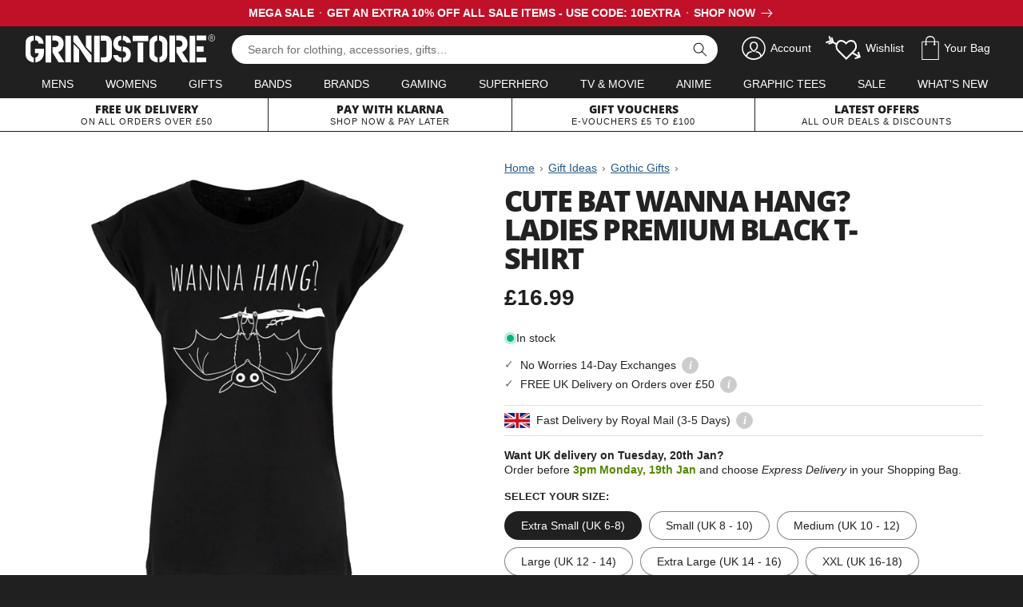

--- FILE ---
content_type: text/html; charset=utf-8
request_url: https://www.grindstore.com/products/cute-bat-wanna-hang-ladies-premium-black-t-shirt
body_size: 51026
content:
<!doctype html>
<html class="no-js" lang="en">
  <head>


    <meta charset="utf-8">
    <meta http-equiv="X-UA-Compatible" content="IE=edge">
    <meta name="viewport" content="width=device-width,initial-scale=1">
    <meta name="theme-color" content="">
    <link rel="canonical" href="https://www.grindstore.com/products/cute-bat-wanna-hang-ladies-premium-black-t-shirt">
    <link rel="preconnect" href="https://cdn.shopify.com" crossorigin>

    

<link rel="icon" type="image/png" href="//www.grindstore.com/cdn/shop/files/gs-favicon-32x32.png?crop=center&height=32&v=1763559222&width=32"><link rel="preconnect" href="https://fonts.shopifycdn.com" crossorigin><title>Cute Bat Wanna Hang? Ladies Premium Black T-Shirt</title>

    
      <meta name="description" content="Every gothic girl needs at least one cute piece in her wardrobe. It doesn&#39;t have to be colourful, as this creature of the night prefers to hang out with you in darkness. This tee is surely too adorable for you to miss.">
    

    

<meta property="og:site_name" content="Grindstore">
<meta property="og:url" content="https://www.grindstore.com/products/cute-bat-wanna-hang-ladies-premium-black-t-shirt">
<meta property="og:title" content="Cute Bat Wanna Hang? Ladies Premium Black T-Shirt">
<meta property="og:type" content="product">
<meta property="og:description" content="Every gothic girl needs at least one cute piece in her wardrobe. It doesn&#39;t have to be colourful, as this creature of the night prefers to hang out with you in darkness. This tee is surely too adorable for you to miss."><meta property="og:image" content="http://www.grindstore.com/cdn/shop/files/146972-front.jpg?v=1736716182">
  <meta property="og:image:secure_url" content="https://www.grindstore.com/cdn/shop/files/146972-front.jpg?v=1736716182">
  <meta property="og:image:width" content="900">
  <meta property="og:image:height" content="1200"><meta property="og:price:amount" content="16.99">
  <meta property="og:price:currency" content="GBP"><meta name="twitter:site" content="@grindstore"><meta name="twitter:card" content="summary_large_image">
<meta name="twitter:title" content="Cute Bat Wanna Hang? Ladies Premium Black T-Shirt">
<meta name="twitter:description" content="Every gothic girl needs at least one cute piece in her wardrobe. It doesn&#39;t have to be colourful, as this creature of the night prefers to hang out with you in darkness. This tee is surely too adorable for you to miss.">


    <script src="//www.grindstore.com/cdn/shop/t/6/assets/jquery-2.2.4.min.js?v=98014222988859431451706460061"></script>
    <script src="//www.grindstore.com/cdn/shop/t/6/assets/grindstore-site.js?v=73275122572632292791706460056" defer="defer"></script>

    <script src="//www.grindstore.com/cdn/shop/t/6/assets/constants.js?v=58251544750838685771706460057" defer="defer"></script>
    <script src="//www.grindstore.com/cdn/shop/t/6/assets/pubsub.js?v=158357773527763999511706460064" defer="defer"></script>
    <script src="//www.grindstore.com/cdn/shop/t/6/assets/global.js?v=138878752477885290141710423881" defer="defer"></script><script>window.performance && window.performance.mark && window.performance.mark('shopify.content_for_header.start');</script><meta name="google-site-verification" content="Yl__OXqKmNU23hp4noUKiwwOYb5f2pBuOE_sXnVZ-I4">
<meta id="shopify-digital-wallet" name="shopify-digital-wallet" content="/74339418427/digital_wallets/dialog">
<meta name="shopify-checkout-api-token" content="b763ef088433569f20560ca6e1e12332">
<meta id="in-context-paypal-metadata" data-shop-id="74339418427" data-venmo-supported="false" data-environment="production" data-locale="en_US" data-paypal-v4="true" data-currency="GBP">
<link rel="alternate" type="application/json+oembed" href="https://www.grindstore.com/products/cute-bat-wanna-hang-ladies-premium-black-t-shirt.oembed">
<script async="async" src="/checkouts/internal/preloads.js?locale=en-GB"></script>
<link rel="preconnect" href="https://shop.app" crossorigin="anonymous">
<script async="async" src="https://shop.app/checkouts/internal/preloads.js?locale=en-GB&shop_id=74339418427" crossorigin="anonymous"></script>
<script id="apple-pay-shop-capabilities" type="application/json">{"shopId":74339418427,"countryCode":"GB","currencyCode":"GBP","merchantCapabilities":["supports3DS"],"merchantId":"gid:\/\/shopify\/Shop\/74339418427","merchantName":"Grindstore","requiredBillingContactFields":["postalAddress","email"],"requiredShippingContactFields":["postalAddress","email"],"shippingType":"shipping","supportedNetworks":["visa","maestro","masterCard","amex","discover","elo"],"total":{"type":"pending","label":"Grindstore","amount":"1.00"},"shopifyPaymentsEnabled":true,"supportsSubscriptions":true}</script>
<script id="shopify-features" type="application/json">{"accessToken":"b763ef088433569f20560ca6e1e12332","betas":["rich-media-storefront-analytics"],"domain":"www.grindstore.com","predictiveSearch":true,"shopId":74339418427,"locale":"en"}</script>
<script>var Shopify = Shopify || {};
Shopify.shop = "grindstore-retail.myshopify.com";
Shopify.locale = "en";
Shopify.currency = {"active":"GBP","rate":"1.0"};
Shopify.country = "GB";
Shopify.theme = {"name":"grindstore-shopify\/main","id":165229461819,"schema_name":"Dawn","schema_version":"9.0.0","theme_store_id":null,"role":"main"};
Shopify.theme.handle = "null";
Shopify.theme.style = {"id":null,"handle":null};
Shopify.cdnHost = "www.grindstore.com/cdn";
Shopify.routes = Shopify.routes || {};
Shopify.routes.root = "/";</script>
<script type="module">!function(o){(o.Shopify=o.Shopify||{}).modules=!0}(window);</script>
<script>!function(o){function n(){var o=[];function n(){o.push(Array.prototype.slice.apply(arguments))}return n.q=o,n}var t=o.Shopify=o.Shopify||{};t.loadFeatures=n(),t.autoloadFeatures=n()}(window);</script>
<script>
  window.ShopifyPay = window.ShopifyPay || {};
  window.ShopifyPay.apiHost = "shop.app\/pay";
  window.ShopifyPay.redirectState = null;
</script>
<script id="shop-js-analytics" type="application/json">{"pageType":"product"}</script>
<script defer="defer" async type="module" src="//www.grindstore.com/cdn/shopifycloud/shop-js/modules/v2/client.init-shop-cart-sync_DlSlHazZ.en.esm.js"></script>
<script defer="defer" async type="module" src="//www.grindstore.com/cdn/shopifycloud/shop-js/modules/v2/chunk.common_D16XZWos.esm.js"></script>
<script type="module">
  await import("//www.grindstore.com/cdn/shopifycloud/shop-js/modules/v2/client.init-shop-cart-sync_DlSlHazZ.en.esm.js");
await import("//www.grindstore.com/cdn/shopifycloud/shop-js/modules/v2/chunk.common_D16XZWos.esm.js");

  window.Shopify.SignInWithShop?.initShopCartSync?.({"fedCMEnabled":true,"windoidEnabled":true});

</script>
<script>
  window.Shopify = window.Shopify || {};
  if (!window.Shopify.featureAssets) window.Shopify.featureAssets = {};
  window.Shopify.featureAssets['shop-js'] = {"shop-cart-sync":["modules/v2/client.shop-cart-sync_DKWYiEUO.en.esm.js","modules/v2/chunk.common_D16XZWos.esm.js"],"init-fed-cm":["modules/v2/client.init-fed-cm_vfPMjZAC.en.esm.js","modules/v2/chunk.common_D16XZWos.esm.js"],"init-shop-email-lookup-coordinator":["modules/v2/client.init-shop-email-lookup-coordinator_CR38P6MB.en.esm.js","modules/v2/chunk.common_D16XZWos.esm.js"],"init-shop-cart-sync":["modules/v2/client.init-shop-cart-sync_DlSlHazZ.en.esm.js","modules/v2/chunk.common_D16XZWos.esm.js"],"shop-cash-offers":["modules/v2/client.shop-cash-offers_CJw4IQ6B.en.esm.js","modules/v2/chunk.common_D16XZWos.esm.js","modules/v2/chunk.modal_UwFWkumu.esm.js"],"shop-toast-manager":["modules/v2/client.shop-toast-manager_BY778Uv6.en.esm.js","modules/v2/chunk.common_D16XZWos.esm.js"],"init-windoid":["modules/v2/client.init-windoid_DVhZdEm3.en.esm.js","modules/v2/chunk.common_D16XZWos.esm.js"],"shop-button":["modules/v2/client.shop-button_D2ZzKUPa.en.esm.js","modules/v2/chunk.common_D16XZWos.esm.js"],"avatar":["modules/v2/client.avatar_BTnouDA3.en.esm.js"],"init-customer-accounts-sign-up":["modules/v2/client.init-customer-accounts-sign-up_CQZUmjGN.en.esm.js","modules/v2/client.shop-login-button_Cu5K-F7X.en.esm.js","modules/v2/chunk.common_D16XZWos.esm.js","modules/v2/chunk.modal_UwFWkumu.esm.js"],"pay-button":["modules/v2/client.pay-button_CcBqbGU7.en.esm.js","modules/v2/chunk.common_D16XZWos.esm.js"],"init-shop-for-new-customer-accounts":["modules/v2/client.init-shop-for-new-customer-accounts_B5DR5JTE.en.esm.js","modules/v2/client.shop-login-button_Cu5K-F7X.en.esm.js","modules/v2/chunk.common_D16XZWos.esm.js","modules/v2/chunk.modal_UwFWkumu.esm.js"],"shop-login-button":["modules/v2/client.shop-login-button_Cu5K-F7X.en.esm.js","modules/v2/chunk.common_D16XZWos.esm.js","modules/v2/chunk.modal_UwFWkumu.esm.js"],"shop-follow-button":["modules/v2/client.shop-follow-button_BX8Slf17.en.esm.js","modules/v2/chunk.common_D16XZWos.esm.js","modules/v2/chunk.modal_UwFWkumu.esm.js"],"init-customer-accounts":["modules/v2/client.init-customer-accounts_DjKkmQ2w.en.esm.js","modules/v2/client.shop-login-button_Cu5K-F7X.en.esm.js","modules/v2/chunk.common_D16XZWos.esm.js","modules/v2/chunk.modal_UwFWkumu.esm.js"],"lead-capture":["modules/v2/client.lead-capture_ChWCg7nV.en.esm.js","modules/v2/chunk.common_D16XZWos.esm.js","modules/v2/chunk.modal_UwFWkumu.esm.js"],"checkout-modal":["modules/v2/client.checkout-modal_DPnpVyv-.en.esm.js","modules/v2/chunk.common_D16XZWos.esm.js","modules/v2/chunk.modal_UwFWkumu.esm.js"],"shop-login":["modules/v2/client.shop-login_leRXJtcZ.en.esm.js","modules/v2/chunk.common_D16XZWos.esm.js","modules/v2/chunk.modal_UwFWkumu.esm.js"],"payment-terms":["modules/v2/client.payment-terms_Bp9K0NXD.en.esm.js","modules/v2/chunk.common_D16XZWos.esm.js","modules/v2/chunk.modal_UwFWkumu.esm.js"]};
</script>
<script>(function() {
  var isLoaded = false;
  function asyncLoad() {
    if (isLoaded) return;
    isLoaded = true;
    var urls = ["https:\/\/ecommplugins-scripts.trustpilot.com\/v2.1\/js\/header.min.js?settings=eyJrZXkiOiI5Rk14TDV2TjlINEdpN2RmIn0=\u0026v=2.5\u0026shop=grindstore-retail.myshopify.com","https:\/\/ecommplugins-trustboxsettings.trustpilot.com\/grindstore-retail.myshopify.com.js?settings=1696849657954\u0026shop=grindstore-retail.myshopify.com"];
    for (var i = 0; i < urls.length; i++) {
      var s = document.createElement('script');
      s.type = 'text/javascript';
      s.async = true;
      s.src = urls[i];
      var x = document.getElementsByTagName('script')[0];
      x.parentNode.insertBefore(s, x);
    }
  };
  if(window.attachEvent) {
    window.attachEvent('onload', asyncLoad);
  } else {
    window.addEventListener('load', asyncLoad, false);
  }
})();</script>
<script id="__st">var __st={"a":74339418427,"offset":0,"reqid":"8e57517b-5ab8-4d30-96e6-5fdf6bd314c2-1768594016","pageurl":"www.grindstore.com\/products\/cute-bat-wanna-hang-ladies-premium-black-t-shirt","u":"9605e98b9cda","p":"product","rtyp":"product","rid":8540387508539};</script>
<script>window.ShopifyPaypalV4VisibilityTracking = true;</script>
<script id="captcha-bootstrap">!function(){'use strict';const t='contact',e='account',n='new_comment',o=[[t,t],['blogs',n],['comments',n],[t,'customer']],c=[[e,'customer_login'],[e,'guest_login'],[e,'recover_customer_password'],[e,'create_customer']],r=t=>t.map((([t,e])=>`form[action*='/${t}']:not([data-nocaptcha='true']) input[name='form_type'][value='${e}']`)).join(','),a=t=>()=>t?[...document.querySelectorAll(t)].map((t=>t.form)):[];function s(){const t=[...o],e=r(t);return a(e)}const i='password',u='form_key',d=['recaptcha-v3-token','g-recaptcha-response','h-captcha-response',i],f=()=>{try{return window.sessionStorage}catch{return}},m='__shopify_v',_=t=>t.elements[u];function p(t,e,n=!1){try{const o=window.sessionStorage,c=JSON.parse(o.getItem(e)),{data:r}=function(t){const{data:e,action:n}=t;return t[m]||n?{data:e,action:n}:{data:t,action:n}}(c);for(const[e,n]of Object.entries(r))t.elements[e]&&(t.elements[e].value=n);n&&o.removeItem(e)}catch(o){console.error('form repopulation failed',{error:o})}}const l='form_type',E='cptcha';function T(t){t.dataset[E]=!0}const w=window,h=w.document,L='Shopify',v='ce_forms',y='captcha';let A=!1;((t,e)=>{const n=(g='f06e6c50-85a8-45c8-87d0-21a2b65856fe',I='https://cdn.shopify.com/shopifycloud/storefront-forms-hcaptcha/ce_storefront_forms_captcha_hcaptcha.v1.5.2.iife.js',D={infoText:'Protected by hCaptcha',privacyText:'Privacy',termsText:'Terms'},(t,e,n)=>{const o=w[L][v],c=o.bindForm;if(c)return c(t,g,e,D).then(n);var r;o.q.push([[t,g,e,D],n]),r=I,A||(h.body.append(Object.assign(h.createElement('script'),{id:'captcha-provider',async:!0,src:r})),A=!0)});var g,I,D;w[L]=w[L]||{},w[L][v]=w[L][v]||{},w[L][v].q=[],w[L][y]=w[L][y]||{},w[L][y].protect=function(t,e){n(t,void 0,e),T(t)},Object.freeze(w[L][y]),function(t,e,n,w,h,L){const[v,y,A,g]=function(t,e,n){const i=e?o:[],u=t?c:[],d=[...i,...u],f=r(d),m=r(i),_=r(d.filter((([t,e])=>n.includes(e))));return[a(f),a(m),a(_),s()]}(w,h,L),I=t=>{const e=t.target;return e instanceof HTMLFormElement?e:e&&e.form},D=t=>v().includes(t);t.addEventListener('submit',(t=>{const e=I(t);if(!e)return;const n=D(e)&&!e.dataset.hcaptchaBound&&!e.dataset.recaptchaBound,o=_(e),c=g().includes(e)&&(!o||!o.value);(n||c)&&t.preventDefault(),c&&!n&&(function(t){try{if(!f())return;!function(t){const e=f();if(!e)return;const n=_(t);if(!n)return;const o=n.value;o&&e.removeItem(o)}(t);const e=Array.from(Array(32),(()=>Math.random().toString(36)[2])).join('');!function(t,e){_(t)||t.append(Object.assign(document.createElement('input'),{type:'hidden',name:u})),t.elements[u].value=e}(t,e),function(t,e){const n=f();if(!n)return;const o=[...t.querySelectorAll(`input[type='${i}']`)].map((({name:t})=>t)),c=[...d,...o],r={};for(const[a,s]of new FormData(t).entries())c.includes(a)||(r[a]=s);n.setItem(e,JSON.stringify({[m]:1,action:t.action,data:r}))}(t,e)}catch(e){console.error('failed to persist form',e)}}(e),e.submit())}));const S=(t,e)=>{t&&!t.dataset[E]&&(n(t,e.some((e=>e===t))),T(t))};for(const o of['focusin','change'])t.addEventListener(o,(t=>{const e=I(t);D(e)&&S(e,y())}));const B=e.get('form_key'),M=e.get(l),P=B&&M;t.addEventListener('DOMContentLoaded',(()=>{const t=y();if(P)for(const e of t)e.elements[l].value===M&&p(e,B);[...new Set([...A(),...v().filter((t=>'true'===t.dataset.shopifyCaptcha))])].forEach((e=>S(e,t)))}))}(h,new URLSearchParams(w.location.search),n,t,e,['guest_login'])})(!0,!0)}();</script>
<script integrity="sha256-4kQ18oKyAcykRKYeNunJcIwy7WH5gtpwJnB7kiuLZ1E=" data-source-attribution="shopify.loadfeatures" defer="defer" src="//www.grindstore.com/cdn/shopifycloud/storefront/assets/storefront/load_feature-a0a9edcb.js" crossorigin="anonymous"></script>
<script crossorigin="anonymous" defer="defer" src="//www.grindstore.com/cdn/shopifycloud/storefront/assets/shopify_pay/storefront-65b4c6d7.js?v=20250812"></script>
<script data-source-attribution="shopify.dynamic_checkout.dynamic.init">var Shopify=Shopify||{};Shopify.PaymentButton=Shopify.PaymentButton||{isStorefrontPortableWallets:!0,init:function(){window.Shopify.PaymentButton.init=function(){};var t=document.createElement("script");t.src="https://www.grindstore.com/cdn/shopifycloud/portable-wallets/latest/portable-wallets.en.js",t.type="module",document.head.appendChild(t)}};
</script>
<script data-source-attribution="shopify.dynamic_checkout.buyer_consent">
  function portableWalletsHideBuyerConsent(e){var t=document.getElementById("shopify-buyer-consent"),n=document.getElementById("shopify-subscription-policy-button");t&&n&&(t.classList.add("hidden"),t.setAttribute("aria-hidden","true"),n.removeEventListener("click",e))}function portableWalletsShowBuyerConsent(e){var t=document.getElementById("shopify-buyer-consent"),n=document.getElementById("shopify-subscription-policy-button");t&&n&&(t.classList.remove("hidden"),t.removeAttribute("aria-hidden"),n.addEventListener("click",e))}window.Shopify?.PaymentButton&&(window.Shopify.PaymentButton.hideBuyerConsent=portableWalletsHideBuyerConsent,window.Shopify.PaymentButton.showBuyerConsent=portableWalletsShowBuyerConsent);
</script>
<script data-source-attribution="shopify.dynamic_checkout.cart.bootstrap">document.addEventListener("DOMContentLoaded",(function(){function t(){return document.querySelector("shopify-accelerated-checkout-cart, shopify-accelerated-checkout")}if(t())Shopify.PaymentButton.init();else{new MutationObserver((function(e,n){t()&&(Shopify.PaymentButton.init(),n.disconnect())})).observe(document.body,{childList:!0,subtree:!0})}}));
</script>
<script id='scb4127' type='text/javascript' async='' src='https://www.grindstore.com/cdn/shopifycloud/privacy-banner/storefront-banner.js'></script><link id="shopify-accelerated-checkout-styles" rel="stylesheet" media="screen" href="https://www.grindstore.com/cdn/shopifycloud/portable-wallets/latest/accelerated-checkout-backwards-compat.css" crossorigin="anonymous">
<style id="shopify-accelerated-checkout-cart">
        #shopify-buyer-consent {
  margin-top: 1em;
  display: inline-block;
  width: 100%;
}

#shopify-buyer-consent.hidden {
  display: none;
}

#shopify-subscription-policy-button {
  background: none;
  border: none;
  padding: 0;
  text-decoration: underline;
  font-size: inherit;
  cursor: pointer;
}

#shopify-subscription-policy-button::before {
  box-shadow: none;
}

      </style>

<script>window.performance && window.performance.mark && window.performance.mark('shopify.content_for_header.end');</script>


    <style data-shopify>
      
      
      
      
      @font-face {
  font-family: "Open Sans";
  font-weight: 800;
  font-style: normal;
  font-display: swap;
  src: url("//www.grindstore.com/cdn/fonts/open_sans/opensans_n8.8397a8153d7172f9fd2b668340b216c70cae90a5.woff2") format("woff2"),
       url("//www.grindstore.com/cdn/fonts/open_sans/opensans_n8.e6b8c8da9a85739da8727944118b210848d95f08.woff") format("woff");
}


      :root {
        --font-body-family: "system_ui", -apple-system, 'Segoe UI', Roboto, 'Helvetica Neue', 'Noto Sans', 'Liberation Sans', Arial, sans-serif, 'Apple Color Emoji', 'Segoe UI Emoji', 'Segoe UI Symbol', 'Noto Color Emoji';
        --font-body-style: normal;
        --font-body-weight: 400;
        --font-body-weight-bold: 700;

        --font-heading-family: "Open Sans", sans-serif;
        --font-heading-style: normal;
        --font-heading-weight: 800;

        --font-body-scale: 1.0;
        --font-heading-scale: 1.0;

        --color-base-text: 32, 32, 32;
        --color-shadow: 32, 32, 32;
        --color-base-background-1: 255, 255, 255;
        --color-base-background-2: 241, 241, 241;
        --color-base-solid-button-labels: 255, 255, 255;
        --color-base-outline-button-labels: 35, 87, 137;
        --color-base-accent-1: 35, 87, 137;
        --color-base-accent-2: 32, 32, 32;
        --payment-terms-background-color: #ffffff;

        --gradient-base-background-1: #ffffff;
        --gradient-base-background-2: #f1f1f1;
        --gradient-base-accent-1: #235789;
        --gradient-base-accent-2: #202020;

        --media-padding: px;
        --media-border-opacity: 0.0;
        --media-border-width: 0px;
        --media-radius: 0px;
        --media-shadow-opacity: 1.0;
        --media-shadow-horizontal-offset: 0px;
        --media-shadow-vertical-offset: 0px;
        --media-shadow-blur-radius: 0px;
        --media-shadow-visible: 1;

        --page-width: 140rem;
        --page-width-margin: 0rem;

        --product-card-image-padding: 0.0rem;
        --product-card-corner-radius: 0.0rem;
        --product-card-text-alignment: left;
        --product-card-border-width: 0.0rem;
        --product-card-border-opacity: 0.1;
        --product-card-shadow-opacity: 0.0;
        --product-card-shadow-visible: 0;
        --product-card-shadow-horizontal-offset: 0.0rem;
        --product-card-shadow-vertical-offset: 0.4rem;
        --product-card-shadow-blur-radius: 0.5rem;

        --collection-card-image-padding: 0.0rem;
        --collection-card-corner-radius: 0.0rem;
        --collection-card-text-alignment: center;
        --collection-card-border-width: 0.0rem;
        --collection-card-border-opacity: 0.1;
        --collection-card-shadow-opacity: 0.0;
        --collection-card-shadow-visible: 0;
        --collection-card-shadow-horizontal-offset: 0.0rem;
        --collection-card-shadow-vertical-offset: 0.4rem;
        --collection-card-shadow-blur-radius: 0.5rem;

        --blog-card-image-padding: 0.0rem;
        --blog-card-corner-radius: 0.0rem;
        --blog-card-text-alignment: left;
        --blog-card-border-width: 0.0rem;
        --blog-card-border-opacity: 0.1;
        --blog-card-shadow-opacity: 0.0;
        --blog-card-shadow-visible: 0;
        --blog-card-shadow-horizontal-offset: 0.0rem;
        --blog-card-shadow-vertical-offset: 0.4rem;
        --blog-card-shadow-blur-radius: 0.5rem;

        --badge-corner-radius: 0.0rem;

        --popup-border-width: 1px;
        --popup-border-opacity: 0.1;
        --popup-corner-radius: 0px;
        --popup-shadow-opacity: 0.0;
        --popup-shadow-horizontal-offset: 0px;
        --popup-shadow-vertical-offset: 4px;
        --popup-shadow-blur-radius: 5px;

        --drawer-border-width: 1px;
        --drawer-border-opacity: 0.1;
        --drawer-shadow-opacity: 0.0;
        --drawer-shadow-horizontal-offset: 0px;
        --drawer-shadow-vertical-offset: 4px;
        --drawer-shadow-blur-radius: 5px;

        --spacing-sections-desktop: 0px;
        --spacing-sections-mobile: 0px;

        --grid-desktop-vertical-spacing: 12px;
        --grid-desktop-horizontal-spacing: 24px;
        --grid-mobile-vertical-spacing: 6px;
        --grid-mobile-horizontal-spacing: 12px;

        --text-boxes-border-opacity: 0.1;
        --text-boxes-border-width: 0px;
        --text-boxes-radius: 0px;
        --text-boxes-shadow-opacity: 0.0;
        --text-boxes-shadow-visible: 0;
        --text-boxes-shadow-horizontal-offset: 0px;
        --text-boxes-shadow-vertical-offset: 4px;
        --text-boxes-shadow-blur-radius: 5px;

        --buttons-radius: 0px;
        --buttons-radius-outset: 0px;
        --buttons-border-width: 1px;
        --buttons-border-opacity: 1.0;
        --buttons-shadow-opacity: 0.0;
        --buttons-shadow-visible: 0;
        --buttons-shadow-horizontal-offset: 0px;
        --buttons-shadow-vertical-offset: 4px;
        --buttons-shadow-blur-radius: 5px;
        --buttons-border-offset: 0px;

        --inputs-radius: 0px;
        --inputs-border-width: 1px;
        --inputs-border-opacity: 0.55;
        --inputs-shadow-opacity: 0.0;
        --inputs-shadow-horizontal-offset: 0px;
        --inputs-margin-offset: 0px;
        --inputs-shadow-vertical-offset: 4px;
        --inputs-shadow-blur-radius: 5px;
        --inputs-radius-outset: 0px;

        --variant-pills-radius: 40px;
        --variant-pills-border-width: 1px;
        --variant-pills-border-opacity: 0.55;
        --variant-pills-shadow-opacity: 0.0;
        --variant-pills-shadow-horizontal-offset: 0px;
        --variant-pills-shadow-vertical-offset: 4px;
        --variant-pills-shadow-blur-radius: 5px;
      }

      *,
      *::before,
      *::after {
        box-sizing: inherit;
      }

      html {
        box-sizing: border-box;
        font-size: calc(var(--font-body-scale) * 62.5%);
        height: 100%;
      }

      body {
        display: grid;
        grid-template-rows: auto auto 1fr auto;
        grid-template-columns: 100%;
        min-height: 100%;
        margin: 0;
        font-size: 1.5rem;
        letter-spacing: 0;
        line-height: calc(1 + 0.8 / var(--font-body-scale));
        font-family: var(--font-body-family);
        font-style: var(--font-body-style);
        font-weight: var(--font-body-weight);
      }

      @media screen and (min-width: 750px) {
        body {
          font-size: 1.6rem;
        }
      }
    </style>

    <link href="//www.grindstore.com/cdn/shop/t/6/assets/base.css?v=41923986208103101171706460061" rel="stylesheet" type="text/css" media="all" />
    <link href="//www.grindstore.com/cdn/shop/t/6/assets/gs-full.css?v=182209381951765766591741968955" rel="stylesheet" type="text/css" media="all" />
<link rel="preload" as="font" href="//www.grindstore.com/cdn/fonts/open_sans/opensans_n8.8397a8153d7172f9fd2b668340b216c70cae90a5.woff2" type="font/woff2" crossorigin><link rel="stylesheet" href="//www.grindstore.com/cdn/shop/t/6/assets/component-predictive-search.css?v=118923337488134913561706460056" media="print" onload="this.media='all'"><script>document.documentElement.className = document.documentElement.className.replace('no-js', 'js');
    if (Shopify.designMode) {
      document.documentElement.classList.add('shopify-design-mode');
    }
    </script>
  <!-- BEGIN app block: shopify://apps/pagefly-page-builder/blocks/app-embed/83e179f7-59a0-4589-8c66-c0dddf959200 -->

<!-- BEGIN app snippet: pagefly-cro-ab-testing-main -->







<script>
  ;(function () {
    const url = new URL(window.location)
    const viewParam = url.searchParams.get('view')
    if (viewParam && viewParam.includes('variant-pf-')) {
      url.searchParams.set('pf_v', viewParam)
      url.searchParams.delete('view')
      window.history.replaceState({}, '', url)
    }
  })()
</script>



<script type='module'>
  
  window.PAGEFLY_CRO = window.PAGEFLY_CRO || {}

  window.PAGEFLY_CRO['data_debug'] = {
    original_template_suffix: "all_products",
    allow_ab_test: false,
    ab_test_start_time: 0,
    ab_test_end_time: 0,
    today_date_time: 1768594016000,
  }
  window.PAGEFLY_CRO['GA4'] = { enabled: false}
</script>

<!-- END app snippet -->








  <script src='https://cdn.shopify.com/extensions/019bb4f9-aed6-78a3-be91-e9d44663e6bf/pagefly-page-builder-215/assets/pagefly-helper.js' defer='defer'></script>

  <script src='https://cdn.shopify.com/extensions/019bb4f9-aed6-78a3-be91-e9d44663e6bf/pagefly-page-builder-215/assets/pagefly-general-helper.js' defer='defer'></script>

  <script src='https://cdn.shopify.com/extensions/019bb4f9-aed6-78a3-be91-e9d44663e6bf/pagefly-page-builder-215/assets/pagefly-snap-slider.js' defer='defer'></script>

  <script src='https://cdn.shopify.com/extensions/019bb4f9-aed6-78a3-be91-e9d44663e6bf/pagefly-page-builder-215/assets/pagefly-slideshow-v3.js' defer='defer'></script>

  <script src='https://cdn.shopify.com/extensions/019bb4f9-aed6-78a3-be91-e9d44663e6bf/pagefly-page-builder-215/assets/pagefly-slideshow-v4.js' defer='defer'></script>

  <script src='https://cdn.shopify.com/extensions/019bb4f9-aed6-78a3-be91-e9d44663e6bf/pagefly-page-builder-215/assets/pagefly-glider.js' defer='defer'></script>

  <script src='https://cdn.shopify.com/extensions/019bb4f9-aed6-78a3-be91-e9d44663e6bf/pagefly-page-builder-215/assets/pagefly-slideshow-v1-v2.js' defer='defer'></script>

  <script src='https://cdn.shopify.com/extensions/019bb4f9-aed6-78a3-be91-e9d44663e6bf/pagefly-page-builder-215/assets/pagefly-product-media.js' defer='defer'></script>

  <script src='https://cdn.shopify.com/extensions/019bb4f9-aed6-78a3-be91-e9d44663e6bf/pagefly-page-builder-215/assets/pagefly-product.js' defer='defer'></script>


<script id='pagefly-helper-data' type='application/json'>
  {
    "page_optimization": {
      "assets_prefetching": false
    },
    "elements_asset_mapper": {
      "Accordion": "https://cdn.shopify.com/extensions/019bb4f9-aed6-78a3-be91-e9d44663e6bf/pagefly-page-builder-215/assets/pagefly-accordion.js",
      "Accordion3": "https://cdn.shopify.com/extensions/019bb4f9-aed6-78a3-be91-e9d44663e6bf/pagefly-page-builder-215/assets/pagefly-accordion3.js",
      "CountDown": "https://cdn.shopify.com/extensions/019bb4f9-aed6-78a3-be91-e9d44663e6bf/pagefly-page-builder-215/assets/pagefly-countdown.js",
      "GMap1": "https://cdn.shopify.com/extensions/019bb4f9-aed6-78a3-be91-e9d44663e6bf/pagefly-page-builder-215/assets/pagefly-gmap.js",
      "GMap2": "https://cdn.shopify.com/extensions/019bb4f9-aed6-78a3-be91-e9d44663e6bf/pagefly-page-builder-215/assets/pagefly-gmap.js",
      "GMapBasicV2": "https://cdn.shopify.com/extensions/019bb4f9-aed6-78a3-be91-e9d44663e6bf/pagefly-page-builder-215/assets/pagefly-gmap.js",
      "GMapAdvancedV2": "https://cdn.shopify.com/extensions/019bb4f9-aed6-78a3-be91-e9d44663e6bf/pagefly-page-builder-215/assets/pagefly-gmap.js",
      "HTML.Video": "https://cdn.shopify.com/extensions/019bb4f9-aed6-78a3-be91-e9d44663e6bf/pagefly-page-builder-215/assets/pagefly-htmlvideo.js",
      "HTML.Video2": "https://cdn.shopify.com/extensions/019bb4f9-aed6-78a3-be91-e9d44663e6bf/pagefly-page-builder-215/assets/pagefly-htmlvideo2.js",
      "HTML.Video3": "https://cdn.shopify.com/extensions/019bb4f9-aed6-78a3-be91-e9d44663e6bf/pagefly-page-builder-215/assets/pagefly-htmlvideo2.js",
      "BackgroundVideo": "https://cdn.shopify.com/extensions/019bb4f9-aed6-78a3-be91-e9d44663e6bf/pagefly-page-builder-215/assets/pagefly-htmlvideo2.js",
      "Instagram": "https://cdn.shopify.com/extensions/019bb4f9-aed6-78a3-be91-e9d44663e6bf/pagefly-page-builder-215/assets/pagefly-instagram.js",
      "Instagram2": "https://cdn.shopify.com/extensions/019bb4f9-aed6-78a3-be91-e9d44663e6bf/pagefly-page-builder-215/assets/pagefly-instagram.js",
      "Insta3": "https://cdn.shopify.com/extensions/019bb4f9-aed6-78a3-be91-e9d44663e6bf/pagefly-page-builder-215/assets/pagefly-instagram3.js",
      "Tabs": "https://cdn.shopify.com/extensions/019bb4f9-aed6-78a3-be91-e9d44663e6bf/pagefly-page-builder-215/assets/pagefly-tab.js",
      "Tabs3": "https://cdn.shopify.com/extensions/019bb4f9-aed6-78a3-be91-e9d44663e6bf/pagefly-page-builder-215/assets/pagefly-tab3.js",
      "ProductBox": "https://cdn.shopify.com/extensions/019bb4f9-aed6-78a3-be91-e9d44663e6bf/pagefly-page-builder-215/assets/pagefly-cart.js",
      "FBPageBox2": "https://cdn.shopify.com/extensions/019bb4f9-aed6-78a3-be91-e9d44663e6bf/pagefly-page-builder-215/assets/pagefly-facebook.js",
      "FBLikeButton2": "https://cdn.shopify.com/extensions/019bb4f9-aed6-78a3-be91-e9d44663e6bf/pagefly-page-builder-215/assets/pagefly-facebook.js",
      "TwitterFeed2": "https://cdn.shopify.com/extensions/019bb4f9-aed6-78a3-be91-e9d44663e6bf/pagefly-page-builder-215/assets/pagefly-twitter.js",
      "Paragraph4": "https://cdn.shopify.com/extensions/019bb4f9-aed6-78a3-be91-e9d44663e6bf/pagefly-page-builder-215/assets/pagefly-paragraph4.js",

      "AliReviews": "https://cdn.shopify.com/extensions/019bb4f9-aed6-78a3-be91-e9d44663e6bf/pagefly-page-builder-215/assets/pagefly-3rd-elements.js",
      "BackInStock": "https://cdn.shopify.com/extensions/019bb4f9-aed6-78a3-be91-e9d44663e6bf/pagefly-page-builder-215/assets/pagefly-3rd-elements.js",
      "GloboBackInStock": "https://cdn.shopify.com/extensions/019bb4f9-aed6-78a3-be91-e9d44663e6bf/pagefly-page-builder-215/assets/pagefly-3rd-elements.js",
      "GrowaveWishlist": "https://cdn.shopify.com/extensions/019bb4f9-aed6-78a3-be91-e9d44663e6bf/pagefly-page-builder-215/assets/pagefly-3rd-elements.js",
      "InfiniteOptionsShopPad": "https://cdn.shopify.com/extensions/019bb4f9-aed6-78a3-be91-e9d44663e6bf/pagefly-page-builder-215/assets/pagefly-3rd-elements.js",
      "InkybayProductPersonalizer": "https://cdn.shopify.com/extensions/019bb4f9-aed6-78a3-be91-e9d44663e6bf/pagefly-page-builder-215/assets/pagefly-3rd-elements.js",
      "LimeSpot": "https://cdn.shopify.com/extensions/019bb4f9-aed6-78a3-be91-e9d44663e6bf/pagefly-page-builder-215/assets/pagefly-3rd-elements.js",
      "Loox": "https://cdn.shopify.com/extensions/019bb4f9-aed6-78a3-be91-e9d44663e6bf/pagefly-page-builder-215/assets/pagefly-3rd-elements.js",
      "Opinew": "https://cdn.shopify.com/extensions/019bb4f9-aed6-78a3-be91-e9d44663e6bf/pagefly-page-builder-215/assets/pagefly-3rd-elements.js",
      "Powr": "https://cdn.shopify.com/extensions/019bb4f9-aed6-78a3-be91-e9d44663e6bf/pagefly-page-builder-215/assets/pagefly-3rd-elements.js",
      "ProductReviews": "https://cdn.shopify.com/extensions/019bb4f9-aed6-78a3-be91-e9d44663e6bf/pagefly-page-builder-215/assets/pagefly-3rd-elements.js",
      "PushOwl": "https://cdn.shopify.com/extensions/019bb4f9-aed6-78a3-be91-e9d44663e6bf/pagefly-page-builder-215/assets/pagefly-3rd-elements.js",
      "ReCharge": "https://cdn.shopify.com/extensions/019bb4f9-aed6-78a3-be91-e9d44663e6bf/pagefly-page-builder-215/assets/pagefly-3rd-elements.js",
      "Rivyo": "https://cdn.shopify.com/extensions/019bb4f9-aed6-78a3-be91-e9d44663e6bf/pagefly-page-builder-215/assets/pagefly-3rd-elements.js",
      "TrackingMore": "https://cdn.shopify.com/extensions/019bb4f9-aed6-78a3-be91-e9d44663e6bf/pagefly-page-builder-215/assets/pagefly-3rd-elements.js",
      "Vitals": "https://cdn.shopify.com/extensions/019bb4f9-aed6-78a3-be91-e9d44663e6bf/pagefly-page-builder-215/assets/pagefly-3rd-elements.js",
      "Wiser": "https://cdn.shopify.com/extensions/019bb4f9-aed6-78a3-be91-e9d44663e6bf/pagefly-page-builder-215/assets/pagefly-3rd-elements.js"
    },
    "custom_elements_mapper": {
      "pf-click-action-element": "https://cdn.shopify.com/extensions/019bb4f9-aed6-78a3-be91-e9d44663e6bf/pagefly-page-builder-215/assets/pagefly-click-action-element.js",
      "pf-dialog-element": "https://cdn.shopify.com/extensions/019bb4f9-aed6-78a3-be91-e9d44663e6bf/pagefly-page-builder-215/assets/pagefly-dialog-element.js"
    }
  }
</script>


<!-- END app block --><!-- BEGIN app block: shopify://apps/judge-me-reviews/blocks/judgeme_core/61ccd3b1-a9f2-4160-9fe9-4fec8413e5d8 --><!-- Start of Judge.me Core -->






<link rel="dns-prefetch" href="https://cdnwidget.judge.me">
<link rel="dns-prefetch" href="https://cdn.judge.me">
<link rel="dns-prefetch" href="https://cdn1.judge.me">
<link rel="dns-prefetch" href="https://api.judge.me">

<script data-cfasync='false' class='jdgm-settings-script'>window.jdgmSettings={"pagination":5,"disable_web_reviews":false,"badge_no_review_text":"No reviews","badge_n_reviews_text":"{{ n }} customer review/reviews","hide_badge_preview_if_no_reviews":true,"badge_hide_text":false,"enforce_center_preview_badge":false,"widget_title":"Customer Reviews","widget_open_form_text":"Write a review","widget_close_form_text":"Cancel review","widget_refresh_page_text":"Refresh page","widget_summary_text":"Based on {{ number_of_reviews }} review/reviews","widget_no_review_text":"Be the first to write a review","widget_name_field_text":"Display name","widget_verified_name_field_text":"Verified Name (public)","widget_name_placeholder_text":"Display name","widget_required_field_error_text":"This field is required.","widget_email_field_text":"Email address","widget_verified_email_field_text":"Verified Email (private, can not be edited)","widget_email_placeholder_text":"Your email address","widget_email_field_error_text":"Please enter a valid email address.","widget_rating_field_text":"Rating","widget_review_title_field_text":"Review Title","widget_review_title_placeholder_text":"Give your review a title","widget_review_body_field_text":"Review content","widget_review_body_placeholder_text":"Start writing here...","widget_pictures_field_text":"Picture/Video (optional)","widget_submit_review_text":"Submit Review","widget_submit_verified_review_text":"Submit Verified Review","widget_submit_success_msg_with_auto_publish":"Thank you! Please refresh the page in a few moments to see your review. You can remove or edit your review by logging into \u003ca href='https://judge.me/login' target='_blank' rel='nofollow noopener'\u003eJudge.me\u003c/a\u003e","widget_submit_success_msg_no_auto_publish":"Thank you! Your review will be published as soon as it is approved by the shop admin. You can remove or edit your review by logging into \u003ca href='https://judge.me/login' target='_blank' rel='nofollow noopener'\u003eJudge.me\u003c/a\u003e","widget_show_default_reviews_out_of_total_text":"Showing {{ n_reviews_shown }} out of {{ n_reviews }} reviews.","widget_show_all_link_text":"Show all","widget_show_less_link_text":"Show less","widget_author_said_text":"{{ reviewer_name }} said:","widget_days_text":"{{ n }} days ago","widget_weeks_text":"{{ n }} week/weeks ago","widget_months_text":"{{ n }} month/months ago","widget_years_text":"{{ n }} year/years ago","widget_yesterday_text":"Yesterday","widget_today_text":"Today","widget_replied_text":"\u003e\u003e {{ shop_name }} replied:","widget_read_more_text":"Read more","widget_reviewer_name_as_initial":"","widget_rating_filter_color":"#00B67A","widget_rating_filter_see_all_text":"See all reviews","widget_sorting_most_recent_text":"Most Recent","widget_sorting_highest_rating_text":"Highest Rating","widget_sorting_lowest_rating_text":"Lowest Rating","widget_sorting_with_pictures_text":"Only Pictures","widget_sorting_most_helpful_text":"Most Helpful","widget_open_question_form_text":"Ask a question","widget_reviews_subtab_text":"Reviews","widget_questions_subtab_text":"Questions","widget_question_label_text":"Question","widget_answer_label_text":"Answer","widget_question_placeholder_text":"Write your question here","widget_submit_question_text":"Submit Question","widget_question_submit_success_text":"Thank you for your question! We will notify you once it gets answered.","verified_badge_text":"Verified","verified_badge_bg_color":"","verified_badge_text_color":"","verified_badge_placement":"left-of-reviewer-name","widget_review_max_height":"","widget_hide_border":true,"widget_social_share":false,"widget_thumb":false,"widget_review_location_show":false,"widget_location_format":"","all_reviews_include_out_of_store_products":true,"all_reviews_out_of_store_text":"(out of store)","all_reviews_pagination":100,"all_reviews_product_name_prefix_text":"about","enable_review_pictures":false,"enable_question_anwser":false,"widget_theme":"align","review_date_format":"dd/mm/yyyy","default_sort_method":"most-recent","widget_product_reviews_subtab_text":"Product Reviews","widget_shop_reviews_subtab_text":"Shop Reviews","widget_other_products_reviews_text":"Reviews for other products","widget_store_reviews_subtab_text":"Store reviews","widget_no_store_reviews_text":"This store hasn't received any reviews yet","widget_web_restriction_product_reviews_text":"This product hasn't received any reviews yet","widget_no_items_text":"No items found","widget_show_more_text":"Show more","widget_write_a_store_review_text":"Write a Store Review","widget_other_languages_heading":"Reviews in Other Languages","widget_translate_review_text":"Translate review to {{ language }}","widget_translating_review_text":"Translating...","widget_show_original_translation_text":"Show original ({{ language }})","widget_translate_review_failed_text":"Review couldn't be translated.","widget_translate_review_retry_text":"Retry","widget_translate_review_try_again_later_text":"Try again later","show_product_url_for_grouped_product":false,"widget_sorting_pictures_first_text":"Pictures First","show_pictures_on_all_rev_page_mobile":false,"show_pictures_on_all_rev_page_desktop":false,"floating_tab_hide_mobile_install_preference":false,"floating_tab_button_name":"★ Reviews","floating_tab_title":"Let customers speak for us","floating_tab_button_color":"","floating_tab_button_background_color":"","floating_tab_url":"","floating_tab_url_enabled":false,"floating_tab_tab_style":"text","all_reviews_text_badge_text":"Customers rate us {{ shop.metafields.judgeme.all_reviews_rating | round: 1 }}/5 based on {{ shop.metafields.judgeme.all_reviews_count }} reviews.","all_reviews_text_badge_text_branded_style":"{{ shop.metafields.judgeme.all_reviews_rating | round: 1 }} out of 5 stars based on {{ shop.metafields.judgeme.all_reviews_count }} reviews","is_all_reviews_text_badge_a_link":false,"show_stars_for_all_reviews_text_badge":false,"all_reviews_text_badge_url":"","all_reviews_text_style":"branded","all_reviews_text_color_style":"judgeme_brand_color","all_reviews_text_color":"#108474","all_reviews_text_show_jm_brand":true,"featured_carousel_show_header":true,"featured_carousel_title":"Let customers speak for us","testimonials_carousel_title":"Customers are saying","videos_carousel_title":"Real customer stories","cards_carousel_title":"Customers are saying","featured_carousel_count_text":"from {{ n }} reviews","featured_carousel_add_link_to_all_reviews_page":false,"featured_carousel_url":"","featured_carousel_show_images":true,"featured_carousel_autoslide_interval":5,"featured_carousel_arrows_on_the_sides":false,"featured_carousel_height":250,"featured_carousel_width":80,"featured_carousel_image_size":0,"featured_carousel_image_height":250,"featured_carousel_arrow_color":"#eeeeee","verified_count_badge_style":"branded","verified_count_badge_orientation":"horizontal","verified_count_badge_color_style":"judgeme_brand_color","verified_count_badge_color":"#108474","is_verified_count_badge_a_link":false,"verified_count_badge_url":"","verified_count_badge_show_jm_brand":true,"widget_rating_preset_default":5,"widget_first_sub_tab":"product-reviews","widget_show_histogram":true,"widget_histogram_use_custom_color":true,"widget_pagination_use_custom_color":true,"widget_star_use_custom_color":false,"widget_verified_badge_use_custom_color":false,"widget_write_review_use_custom_color":false,"picture_reminder_submit_button":"Upload Pictures","enable_review_videos":false,"mute_video_by_default":false,"widget_sorting_videos_first_text":"Videos First","widget_review_pending_text":"Pending","featured_carousel_items_for_large_screen":3,"social_share_options_order":"Facebook,Twitter","remove_microdata_snippet":true,"disable_json_ld":false,"enable_json_ld_products":true,"preview_badge_show_question_text":false,"preview_badge_no_question_text":"No questions","preview_badge_n_question_text":"{{ number_of_questions }} question/questions","qa_badge_show_icon":false,"qa_badge_position":"same-row","remove_judgeme_branding":true,"widget_add_search_bar":false,"widget_search_bar_placeholder":"Search","widget_sorting_verified_only_text":"Verified only","featured_carousel_theme":"default","featured_carousel_show_rating":true,"featured_carousel_show_title":true,"featured_carousel_show_body":true,"featured_carousel_show_date":false,"featured_carousel_show_reviewer":true,"featured_carousel_show_product":false,"featured_carousel_header_background_color":"#108474","featured_carousel_header_text_color":"#ffffff","featured_carousel_name_product_separator":"reviewed","featured_carousel_full_star_background":"#108474","featured_carousel_empty_star_background":"#dadada","featured_carousel_vertical_theme_background":"#f9fafb","featured_carousel_verified_badge_enable":true,"featured_carousel_verified_badge_color":"#108474","featured_carousel_border_style":"round","featured_carousel_review_line_length_limit":3,"featured_carousel_more_reviews_button_text":"Read more reviews","featured_carousel_view_product_button_text":"View product","all_reviews_page_load_reviews_on":"scroll","all_reviews_page_load_more_text":"Load More Reviews","disable_fb_tab_reviews":false,"enable_ajax_cdn_cache":false,"widget_advanced_speed_features":5,"widget_public_name_text":"displayed publicly like","default_reviewer_name":"John Smith","default_reviewer_name_has_non_latin":true,"widget_reviewer_anonymous":"Anonymous","medals_widget_title":"Judge.me Review Medals","medals_widget_background_color":"#f9fafb","medals_widget_position":"footer_all_pages","medals_widget_border_color":"#f9fafb","medals_widget_verified_text_position":"left","medals_widget_use_monochromatic_version":false,"medals_widget_elements_color":"#108474","show_reviewer_avatar":false,"widget_invalid_yt_video_url_error_text":"Not a YouTube video URL","widget_max_length_field_error_text":"Please enter no more than {0} characters.","widget_show_country_flag":false,"widget_show_collected_via_shop_app":true,"widget_verified_by_shop_badge_style":"light","widget_verified_by_shop_text":"Verified by Shop","widget_show_photo_gallery":false,"widget_load_with_code_splitting":true,"widget_ugc_install_preference":false,"widget_ugc_title":"Made by us, Shared by you","widget_ugc_subtitle":"Tag us to see your picture featured in our page","widget_ugc_arrows_color":"#ffffff","widget_ugc_primary_button_text":"Buy Now","widget_ugc_primary_button_background_color":"#108474","widget_ugc_primary_button_text_color":"#ffffff","widget_ugc_primary_button_border_width":"0","widget_ugc_primary_button_border_style":"none","widget_ugc_primary_button_border_color":"#108474","widget_ugc_primary_button_border_radius":"25","widget_ugc_secondary_button_text":"Load More","widget_ugc_secondary_button_background_color":"#ffffff","widget_ugc_secondary_button_text_color":"#108474","widget_ugc_secondary_button_border_width":"2","widget_ugc_secondary_button_border_style":"solid","widget_ugc_secondary_button_border_color":"#108474","widget_ugc_secondary_button_border_radius":"25","widget_ugc_reviews_button_text":"View Reviews","widget_ugc_reviews_button_background_color":"#ffffff","widget_ugc_reviews_button_text_color":"#108474","widget_ugc_reviews_button_border_width":"2","widget_ugc_reviews_button_border_style":"solid","widget_ugc_reviews_button_border_color":"#108474","widget_ugc_reviews_button_border_radius":"25","widget_ugc_reviews_button_link_to":"judgeme-reviews-page","widget_ugc_show_post_date":true,"widget_ugc_max_width":"800","widget_rating_metafield_value_type":true,"widget_primary_color":"#00B67A","widget_enable_secondary_color":false,"widget_secondary_color":"#F5EFED","widget_summary_average_rating_text":"{{ average_rating }} out of 5","widget_media_grid_title":"Customer photos \u0026 videos","widget_media_grid_see_more_text":"See more","widget_round_style":false,"widget_show_product_medals":false,"widget_verified_by_judgeme_text":"Verified by Judge.me","widget_show_store_medals":true,"widget_verified_by_judgeme_text_in_store_medals":"Verified by Judge.me","widget_media_field_exceed_quantity_message":"Sorry, we can only accept {{ max_media }} for one review.","widget_media_field_exceed_limit_message":"{{ file_name }} is too large, please select a {{ media_type }} less than {{ size_limit }}MB.","widget_review_submitted_text":"Review Submitted!","widget_question_submitted_text":"Question Submitted!","widget_close_form_text_question":"Cancel","widget_write_your_answer_here_text":"Write your answer here","widget_enabled_branded_link":true,"widget_show_collected_by_judgeme":false,"widget_reviewer_name_color":"","widget_write_review_text_color":"","widget_write_review_bg_color":"","widget_collected_by_judgeme_text":"collected by Judge.me","widget_pagination_type":"standard","widget_load_more_text":"Load More","widget_load_more_color":"#00B67A","widget_full_review_text":"Full Review","widget_read_more_reviews_text":"Read More Reviews","widget_read_questions_text":"Read Questions","widget_questions_and_answers_text":"Questions \u0026 Answers","widget_verified_by_text":"Verified by","widget_verified_text":"Verified","widget_number_of_reviews_text":"{{ number_of_reviews }} reviews","widget_back_button_text":"Back","widget_next_button_text":"Next","widget_custom_forms_filter_button":"Filters","custom_forms_style":"horizontal","widget_show_review_information":false,"how_reviews_are_collected":"How reviews are collected?","widget_show_review_keywords":false,"widget_gdpr_statement":"How we use your data: We'll only contact you about the review you left, and only if necessary. By submitting your review, you agree to Judge.me's \u003ca href='https://judge.me/terms' target='_blank' rel='nofollow noopener'\u003eterms\u003c/a\u003e, \u003ca href='https://judge.me/privacy' target='_blank' rel='nofollow noopener'\u003eprivacy\u003c/a\u003e and \u003ca href='https://judge.me/content-policy' target='_blank' rel='nofollow noopener'\u003econtent\u003c/a\u003e policies.","widget_multilingual_sorting_enabled":false,"widget_translate_review_content_enabled":false,"widget_translate_review_content_method":"manual","popup_widget_review_selection":"automatically_with_pictures","popup_widget_round_border_style":true,"popup_widget_show_title":true,"popup_widget_show_body":true,"popup_widget_show_reviewer":false,"popup_widget_show_product":true,"popup_widget_show_pictures":true,"popup_widget_use_review_picture":true,"popup_widget_show_on_home_page":true,"popup_widget_show_on_product_page":true,"popup_widget_show_on_collection_page":true,"popup_widget_show_on_cart_page":true,"popup_widget_position":"bottom_left","popup_widget_first_review_delay":5,"popup_widget_duration":5,"popup_widget_interval":5,"popup_widget_review_count":5,"popup_widget_hide_on_mobile":true,"review_snippet_widget_round_border_style":true,"review_snippet_widget_card_color":"#FFFFFF","review_snippet_widget_slider_arrows_background_color":"#FFFFFF","review_snippet_widget_slider_arrows_color":"#000000","review_snippet_widget_star_color":"#108474","show_product_variant":false,"all_reviews_product_variant_label_text":"Variant: ","widget_show_verified_branding":false,"widget_ai_summary_title":"Customers say","widget_ai_summary_disclaimer":"AI-powered review summary based on recent customer reviews","widget_show_ai_summary":false,"widget_show_ai_summary_bg":false,"widget_show_review_title_input":true,"redirect_reviewers_invited_via_email":"review_widget","request_store_review_after_product_review":false,"request_review_other_products_in_order":false,"review_form_color_scheme":"default","review_form_corner_style":"square","review_form_star_color":{},"review_form_text_color":"#333333","review_form_background_color":"#ffffff","review_form_field_background_color":"#fafafa","review_form_button_color":{},"review_form_button_text_color":"#ffffff","review_form_modal_overlay_color":"#000000","review_content_screen_title_text":"How would you rate this product?","review_content_introduction_text":"We would love it if you would share a bit about your experience.","store_review_form_title_text":"How would you rate this store?","store_review_form_introduction_text":"We would love it if you would share a bit about your experience.","show_review_guidance_text":true,"one_star_review_guidance_text":"Poor","five_star_review_guidance_text":"Great","customer_information_screen_title_text":"About you","customer_information_introduction_text":"Please tell us more about you.","custom_questions_screen_title_text":"Your experience in more detail","custom_questions_introduction_text":"Here are a few questions to help us understand more about your experience.","review_submitted_screen_title_text":"Thanks for your review!","review_submitted_screen_thank_you_text":"We are processing it and it will appear on the store soon.","review_submitted_screen_email_verification_text":"Please confirm your email by clicking the link we just sent you. This helps us keep reviews authentic.","review_submitted_request_store_review_text":"Would you like to share your experience of shopping with us?","review_submitted_review_other_products_text":"Would you like to review these products?","store_review_screen_title_text":"Would you like to share your experience of shopping with us?","store_review_introduction_text":"We value your feedback and use it to improve. Please share any thoughts or suggestions you have.","reviewer_media_screen_title_picture_text":"Share a picture","reviewer_media_introduction_picture_text":"Upload a photo to support your review.","reviewer_media_screen_title_video_text":"Share a video","reviewer_media_introduction_video_text":"Upload a video to support your review.","reviewer_media_screen_title_picture_or_video_text":"Share a picture or video","reviewer_media_introduction_picture_or_video_text":"Upload a photo or video to support your review.","reviewer_media_youtube_url_text":"Paste your Youtube URL here","advanced_settings_next_step_button_text":"Next","advanced_settings_close_review_button_text":"Close","modal_write_review_flow":false,"write_review_flow_required_text":"Required","write_review_flow_privacy_message_text":"We respect your privacy.","write_review_flow_anonymous_text":"Post review as anonymous","write_review_flow_visibility_text":"This won't be visible to other customers.","write_review_flow_multiple_selection_help_text":"Select as many as you like","write_review_flow_single_selection_help_text":"Select one option","write_review_flow_required_field_error_text":"This field is required","write_review_flow_invalid_email_error_text":"Please enter a valid email address","write_review_flow_max_length_error_text":"Max. {{ max_length }} characters.","write_review_flow_media_upload_text":"\u003cb\u003eClick to upload\u003c/b\u003e or drag and drop","write_review_flow_gdpr_statement":"We'll only contact you about your review if necessary. By submitting your review, you agree to our \u003ca href='https://judge.me/terms' target='_blank' rel='nofollow noopener'\u003eterms and conditions\u003c/a\u003e and \u003ca href='https://judge.me/privacy' target='_blank' rel='nofollow noopener'\u003eprivacy policy\u003c/a\u003e.","rating_only_reviews_enabled":false,"show_negative_reviews_help_screen":false,"new_review_flow_help_screen_rating_threshold":3,"negative_review_resolution_screen_title_text":"Tell us more","negative_review_resolution_text":"Your experience matters to us. If there were issues with your purchase, we're here to help. Feel free to reach out to us, we'd love the opportunity to make things right.","negative_review_resolution_button_text":"Contact us","negative_review_resolution_proceed_with_review_text":"Leave a review","negative_review_resolution_subject":"Issue with purchase from {{ shop_name }}.{{ order_name }}","preview_badge_collection_page_install_status":false,"widget_review_custom_css":"","preview_badge_custom_css":"","preview_badge_stars_count":"5-stars","featured_carousel_custom_css":"","floating_tab_custom_css":"","all_reviews_widget_custom_css":"","medals_widget_custom_css":"","verified_badge_custom_css":"","all_reviews_text_custom_css":"","transparency_badges_collected_via_store_invite":false,"transparency_badges_from_another_provider":false,"transparency_badges_collected_from_store_visitor":false,"transparency_badges_collected_by_verified_review_provider":false,"transparency_badges_earned_reward":false,"transparency_badges_collected_via_store_invite_text":"Review collected via store invitation","transparency_badges_from_another_provider_text":"Review collected from another provider","transparency_badges_collected_from_store_visitor_text":"Review collected from a store visitor","transparency_badges_written_in_google_text":"Review written in Google","transparency_badges_written_in_etsy_text":"Review written in Etsy","transparency_badges_written_in_shop_app_text":"Review written in Shop App","transparency_badges_earned_reward_text":"Review earned a reward for future purchase","product_review_widget_per_page":10,"widget_store_review_label_text":"Review about the store","checkout_comment_extension_title_on_product_page":"Customer Comments","checkout_comment_extension_num_latest_comment_show":5,"checkout_comment_extension_format":"name_and_timestamp","checkout_comment_customer_name":"last_initial","checkout_comment_comment_notification":true,"preview_badge_collection_page_install_preference":false,"preview_badge_home_page_install_preference":false,"preview_badge_product_page_install_preference":false,"review_widget_install_preference":"","review_carousel_install_preference":false,"floating_reviews_tab_install_preference":"none","verified_reviews_count_badge_install_preference":false,"all_reviews_text_install_preference":false,"review_widget_best_location":false,"judgeme_medals_install_preference":false,"review_widget_revamp_enabled":false,"review_widget_qna_enabled":false,"review_widget_header_theme":"minimal","review_widget_widget_title_enabled":true,"review_widget_header_text_size":"medium","review_widget_header_text_weight":"regular","review_widget_average_rating_style":"compact","review_widget_bar_chart_enabled":true,"review_widget_bar_chart_type":"numbers","review_widget_bar_chart_style":"standard","review_widget_expanded_media_gallery_enabled":false,"review_widget_reviews_section_theme":"standard","review_widget_image_style":"thumbnails","review_widget_review_image_ratio":"square","review_widget_stars_size":"medium","review_widget_verified_badge":"standard_text","review_widget_review_title_text_size":"medium","review_widget_review_text_size":"medium","review_widget_review_text_length":"medium","review_widget_number_of_columns_desktop":3,"review_widget_carousel_transition_speed":5,"review_widget_custom_questions_answers_display":"always","review_widget_button_text_color":"#FFFFFF","review_widget_text_color":"#000000","review_widget_lighter_text_color":"#7B7B7B","review_widget_corner_styling":"soft","review_widget_review_word_singular":"review","review_widget_review_word_plural":"reviews","review_widget_voting_label":"Helpful?","review_widget_shop_reply_label":"Reply from {{ shop_name }}:","review_widget_filters_title":"Filters","qna_widget_question_word_singular":"Question","qna_widget_question_word_plural":"Questions","qna_widget_answer_reply_label":"Answer from {{ answerer_name }}:","qna_content_screen_title_text":"Ask a question about this product","qna_widget_question_required_field_error_text":"Please enter your question.","qna_widget_flow_gdpr_statement":"We'll only contact you about your question if necessary. By submitting your question, you agree to our \u003ca href='https://judge.me/terms' target='_blank' rel='nofollow noopener'\u003eterms and conditions\u003c/a\u003e and \u003ca href='https://judge.me/privacy' target='_blank' rel='nofollow noopener'\u003eprivacy policy\u003c/a\u003e.","qna_widget_question_submitted_text":"Thanks for your question!","qna_widget_close_form_text_question":"Close","qna_widget_question_submit_success_text":"We’ll notify you by email when your question is answered.","all_reviews_widget_v2025_enabled":false,"all_reviews_widget_v2025_header_theme":"default","all_reviews_widget_v2025_widget_title_enabled":true,"all_reviews_widget_v2025_header_text_size":"medium","all_reviews_widget_v2025_header_text_weight":"regular","all_reviews_widget_v2025_average_rating_style":"compact","all_reviews_widget_v2025_bar_chart_enabled":true,"all_reviews_widget_v2025_bar_chart_type":"numbers","all_reviews_widget_v2025_bar_chart_style":"standard","all_reviews_widget_v2025_expanded_media_gallery_enabled":false,"all_reviews_widget_v2025_show_store_medals":true,"all_reviews_widget_v2025_show_photo_gallery":true,"all_reviews_widget_v2025_show_review_keywords":false,"all_reviews_widget_v2025_show_ai_summary":false,"all_reviews_widget_v2025_show_ai_summary_bg":false,"all_reviews_widget_v2025_add_search_bar":false,"all_reviews_widget_v2025_default_sort_method":"most-recent","all_reviews_widget_v2025_reviews_per_page":10,"all_reviews_widget_v2025_reviews_section_theme":"default","all_reviews_widget_v2025_image_style":"thumbnails","all_reviews_widget_v2025_review_image_ratio":"square","all_reviews_widget_v2025_stars_size":"medium","all_reviews_widget_v2025_verified_badge":"bold_badge","all_reviews_widget_v2025_review_title_text_size":"medium","all_reviews_widget_v2025_review_text_size":"medium","all_reviews_widget_v2025_review_text_length":"medium","all_reviews_widget_v2025_number_of_columns_desktop":3,"all_reviews_widget_v2025_carousel_transition_speed":5,"all_reviews_widget_v2025_custom_questions_answers_display":"always","all_reviews_widget_v2025_show_product_variant":false,"all_reviews_widget_v2025_show_reviewer_avatar":true,"all_reviews_widget_v2025_reviewer_name_as_initial":"","all_reviews_widget_v2025_review_location_show":false,"all_reviews_widget_v2025_location_format":"","all_reviews_widget_v2025_show_country_flag":false,"all_reviews_widget_v2025_verified_by_shop_badge_style":"light","all_reviews_widget_v2025_social_share":false,"all_reviews_widget_v2025_social_share_options_order":"Facebook,Twitter,LinkedIn,Pinterest","all_reviews_widget_v2025_pagination_type":"standard","all_reviews_widget_v2025_button_text_color":"#FFFFFF","all_reviews_widget_v2025_text_color":"#000000","all_reviews_widget_v2025_lighter_text_color":"#7B7B7B","all_reviews_widget_v2025_corner_styling":"soft","all_reviews_widget_v2025_title":"Customer reviews","all_reviews_widget_v2025_ai_summary_title":"Customers say about this store","all_reviews_widget_v2025_no_review_text":"Be the first to write a review","platform":"shopify","branding_url":"https://app.judge.me/reviews/stores/www.grindstore.com","branding_text":"Powered by Judge.me","locale":"en","reply_name":"Grindstore","widget_version":"3.0","footer":true,"autopublish":true,"review_dates":true,"enable_custom_form":false,"shop_use_review_site":true,"shop_locale":"en","enable_multi_locales_translations":false,"show_review_title_input":true,"review_verification_email_status":"always","can_be_branded":true,"reply_name_text":"Grindstore"};</script> <style class='jdgm-settings-style'>.jdgm-xx{left:0}:root{--jdgm-primary-color: #00B67A;--jdgm-secondary-color: rgba(0,182,122,0.1);--jdgm-star-color: #00B67A;--jdgm-write-review-text-color: white;--jdgm-write-review-bg-color: #00B67A;--jdgm-paginate-color: #00B67A;--jdgm-border-radius: 0;--jdgm-reviewer-name-color: #00B67A}.jdgm-histogram__bar-content{background-color:#00B67A}.jdgm-rev[data-verified-buyer=true] .jdgm-rev__icon.jdgm-rev__icon:after,.jdgm-rev__buyer-badge.jdgm-rev__buyer-badge{color:white;background-color:#00B67A}.jdgm-review-widget--small .jdgm-gallery.jdgm-gallery .jdgm-gallery__thumbnail-link:nth-child(8) .jdgm-gallery__thumbnail-wrapper.jdgm-gallery__thumbnail-wrapper:before{content:"See more"}@media only screen and (min-width: 768px){.jdgm-gallery.jdgm-gallery .jdgm-gallery__thumbnail-link:nth-child(8) .jdgm-gallery__thumbnail-wrapper.jdgm-gallery__thumbnail-wrapper:before{content:"See more"}}.jdgm-prev-badge[data-average-rating='0.00']{display:none !important}.jdgm-rev .jdgm-rev__icon{display:none !important}.jdgm-widget.jdgm-all-reviews-widget,.jdgm-widget .jdgm-rev-widg{border:none;padding:0}.jdgm-author-all-initials{display:none !important}.jdgm-author-last-initial{display:none !important}.jdgm-rev-widg__title{visibility:hidden}.jdgm-rev-widg__summary-text{visibility:hidden}.jdgm-prev-badge__text{visibility:hidden}.jdgm-rev__prod-link-prefix:before{content:'about'}.jdgm-rev__variant-label:before{content:'Variant: '}.jdgm-rev__out-of-store-text:before{content:'(out of store)'}@media only screen and (min-width: 768px){.jdgm-rev__pics .jdgm-rev_all-rev-page-picture-separator,.jdgm-rev__pics .jdgm-rev__product-picture{display:none}}@media only screen and (max-width: 768px){.jdgm-rev__pics .jdgm-rev_all-rev-page-picture-separator,.jdgm-rev__pics .jdgm-rev__product-picture{display:none}}.jdgm-preview-badge[data-template="product"]{display:none !important}.jdgm-preview-badge[data-template="collection"]{display:none !important}.jdgm-preview-badge[data-template="index"]{display:none !important}.jdgm-review-widget[data-from-snippet="true"]{display:none !important}.jdgm-verified-count-badget[data-from-snippet="true"]{display:none !important}.jdgm-carousel-wrapper[data-from-snippet="true"]{display:none !important}.jdgm-all-reviews-text[data-from-snippet="true"]{display:none !important}.jdgm-medals-section[data-from-snippet="true"]{display:none !important}.jdgm-ugc-media-wrapper[data-from-snippet="true"]{display:none !important}.jdgm-rev__transparency-badge[data-badge-type="review_collected_via_store_invitation"]{display:none !important}.jdgm-rev__transparency-badge[data-badge-type="review_collected_from_another_provider"]{display:none !important}.jdgm-rev__transparency-badge[data-badge-type="review_collected_from_store_visitor"]{display:none !important}.jdgm-rev__transparency-badge[data-badge-type="review_written_in_etsy"]{display:none !important}.jdgm-rev__transparency-badge[data-badge-type="review_written_in_google_business"]{display:none !important}.jdgm-rev__transparency-badge[data-badge-type="review_written_in_shop_app"]{display:none !important}.jdgm-rev__transparency-badge[data-badge-type="review_earned_for_future_purchase"]{display:none !important}.jdgm-review-snippet-widget .jdgm-rev-snippet-widget__cards-container .jdgm-rev-snippet-card{border-radius:8px;background:#fff}.jdgm-review-snippet-widget .jdgm-rev-snippet-widget__cards-container .jdgm-rev-snippet-card__rev-rating .jdgm-star{color:#108474}.jdgm-review-snippet-widget .jdgm-rev-snippet-widget__prev-btn,.jdgm-review-snippet-widget .jdgm-rev-snippet-widget__next-btn{border-radius:50%;background:#fff}.jdgm-review-snippet-widget .jdgm-rev-snippet-widget__prev-btn>svg,.jdgm-review-snippet-widget .jdgm-rev-snippet-widget__next-btn>svg{fill:#000}.jdgm-full-rev-modal.rev-snippet-widget .jm-mfp-container .jm-mfp-content,.jdgm-full-rev-modal.rev-snippet-widget .jm-mfp-container .jdgm-full-rev__icon,.jdgm-full-rev-modal.rev-snippet-widget .jm-mfp-container .jdgm-full-rev__pic-img,.jdgm-full-rev-modal.rev-snippet-widget .jm-mfp-container .jdgm-full-rev__reply{border-radius:8px}.jdgm-full-rev-modal.rev-snippet-widget .jm-mfp-container .jdgm-full-rev[data-verified-buyer="true"] .jdgm-full-rev__icon::after{border-radius:8px}.jdgm-full-rev-modal.rev-snippet-widget .jm-mfp-container .jdgm-full-rev .jdgm-rev__buyer-badge{border-radius:calc( 8px / 2 )}.jdgm-full-rev-modal.rev-snippet-widget .jm-mfp-container .jdgm-full-rev .jdgm-full-rev__replier::before{content:'Grindstore'}.jdgm-full-rev-modal.rev-snippet-widget .jm-mfp-container .jdgm-full-rev .jdgm-full-rev__product-button{border-radius:calc( 8px * 6 )}
</style> <style class='jdgm-settings-style'></style> <link id="judgeme_widget_align_css" rel="stylesheet" type="text/css" media="nope!" onload="this.media='all'" href="https://cdnwidget.judge.me/widget_v3/theme/align.css">

  
  
  
  <style class='jdgm-miracle-styles'>
  @-webkit-keyframes jdgm-spin{0%{-webkit-transform:rotate(0deg);-ms-transform:rotate(0deg);transform:rotate(0deg)}100%{-webkit-transform:rotate(359deg);-ms-transform:rotate(359deg);transform:rotate(359deg)}}@keyframes jdgm-spin{0%{-webkit-transform:rotate(0deg);-ms-transform:rotate(0deg);transform:rotate(0deg)}100%{-webkit-transform:rotate(359deg);-ms-transform:rotate(359deg);transform:rotate(359deg)}}@font-face{font-family:'JudgemeStar';src:url("[data-uri]") format("woff");font-weight:normal;font-style:normal}.jdgm-star{font-family:'JudgemeStar';display:inline !important;text-decoration:none !important;padding:0 4px 0 0 !important;margin:0 !important;font-weight:bold;opacity:1;-webkit-font-smoothing:antialiased;-moz-osx-font-smoothing:grayscale}.jdgm-star:hover{opacity:1}.jdgm-star:last-of-type{padding:0 !important}.jdgm-star.jdgm--on:before{content:"\e000"}.jdgm-star.jdgm--off:before{content:"\e001"}.jdgm-star.jdgm--half:before{content:"\e002"}.jdgm-widget *{margin:0;line-height:1.4;-webkit-box-sizing:border-box;-moz-box-sizing:border-box;box-sizing:border-box;-webkit-overflow-scrolling:touch}.jdgm-hidden{display:none !important;visibility:hidden !important}.jdgm-temp-hidden{display:none}.jdgm-spinner{width:40px;height:40px;margin:auto;border-radius:50%;border-top:2px solid #eee;border-right:2px solid #eee;border-bottom:2px solid #eee;border-left:2px solid #ccc;-webkit-animation:jdgm-spin 0.8s infinite linear;animation:jdgm-spin 0.8s infinite linear}.jdgm-prev-badge{display:block !important}

</style>


  
  
   


<script data-cfasync='false' class='jdgm-script'>
!function(e){window.jdgm=window.jdgm||{},jdgm.CDN_HOST="https://cdnwidget.judge.me/",jdgm.CDN_HOST_ALT="https://cdn2.judge.me/cdn/widget_frontend/",jdgm.API_HOST="https://api.judge.me/",jdgm.CDN_BASE_URL="https://cdn.shopify.com/extensions/019bc7fe-07a5-7fc5-85e3-4a4175980733/judgeme-extensions-296/assets/",
jdgm.docReady=function(d){(e.attachEvent?"complete"===e.readyState:"loading"!==e.readyState)?
setTimeout(d,0):e.addEventListener("DOMContentLoaded",d)},jdgm.loadCSS=function(d,t,o,a){
!o&&jdgm.loadCSS.requestedUrls.indexOf(d)>=0||(jdgm.loadCSS.requestedUrls.push(d),
(a=e.createElement("link")).rel="stylesheet",a.class="jdgm-stylesheet",a.media="nope!",
a.href=d,a.onload=function(){this.media="all",t&&setTimeout(t)},e.body.appendChild(a))},
jdgm.loadCSS.requestedUrls=[],jdgm.loadJS=function(e,d){var t=new XMLHttpRequest;
t.onreadystatechange=function(){4===t.readyState&&(Function(t.response)(),d&&d(t.response))},
t.open("GET",e),t.onerror=function(){if(e.indexOf(jdgm.CDN_HOST)===0&&jdgm.CDN_HOST_ALT!==jdgm.CDN_HOST){var f=e.replace(jdgm.CDN_HOST,jdgm.CDN_HOST_ALT);jdgm.loadJS(f,d)}},t.send()},jdgm.docReady((function(){(window.jdgmLoadCSS||e.querySelectorAll(
".jdgm-widget, .jdgm-all-reviews-page").length>0)&&(jdgmSettings.widget_load_with_code_splitting?
parseFloat(jdgmSettings.widget_version)>=3?jdgm.loadCSS(jdgm.CDN_HOST+"widget_v3/base.css"):
jdgm.loadCSS(jdgm.CDN_HOST+"widget/base.css"):jdgm.loadCSS(jdgm.CDN_HOST+"shopify_v2.css"),
jdgm.loadJS(jdgm.CDN_HOST+"loa"+"der.js"))}))}(document);
</script>
<noscript><link rel="stylesheet" type="text/css" media="all" href="https://cdnwidget.judge.me/shopify_v2.css"></noscript>

<!-- BEGIN app snippet: theme_fix_tags --><script>
  (function() {
    var jdgmThemeFixes = null;
    if (!jdgmThemeFixes) return;
    var thisThemeFix = jdgmThemeFixes[Shopify.theme.id];
    if (!thisThemeFix) return;

    if (thisThemeFix.html) {
      document.addEventListener("DOMContentLoaded", function() {
        var htmlDiv = document.createElement('div');
        htmlDiv.classList.add('jdgm-theme-fix-html');
        htmlDiv.innerHTML = thisThemeFix.html;
        document.body.append(htmlDiv);
      });
    };

    if (thisThemeFix.css) {
      var styleTag = document.createElement('style');
      styleTag.classList.add('jdgm-theme-fix-style');
      styleTag.innerHTML = thisThemeFix.css;
      document.head.append(styleTag);
    };

    if (thisThemeFix.js) {
      var scriptTag = document.createElement('script');
      scriptTag.classList.add('jdgm-theme-fix-script');
      scriptTag.innerHTML = thisThemeFix.js;
      document.head.append(scriptTag);
    };
  })();
</script>
<!-- END app snippet -->
<!-- End of Judge.me Core -->



<!-- END app block --><script src="https://cdn.shopify.com/extensions/019bc7fe-07a5-7fc5-85e3-4a4175980733/judgeme-extensions-296/assets/loader.js" type="text/javascript" defer="defer"></script>
<link href="https://cdn.shopify.com/extensions/019bc237-e6a0-75fa-a84b-a22337af908e/swish-formerly-wishlist-king-218/assets/component-wishlist-button-block.css" rel="stylesheet" type="text/css" media="all">
<link href="https://monorail-edge.shopifysvc.com" rel="dns-prefetch">
<script>(function(){if ("sendBeacon" in navigator && "performance" in window) {try {var session_token_from_headers = performance.getEntriesByType('navigation')[0].serverTiming.find(x => x.name == '_s').description;} catch {var session_token_from_headers = undefined;}var session_cookie_matches = document.cookie.match(/_shopify_s=([^;]*)/);var session_token_from_cookie = session_cookie_matches && session_cookie_matches.length === 2 ? session_cookie_matches[1] : "";var session_token = session_token_from_headers || session_token_from_cookie || "";function handle_abandonment_event(e) {var entries = performance.getEntries().filter(function(entry) {return /monorail-edge.shopifysvc.com/.test(entry.name);});if (!window.abandonment_tracked && entries.length === 0) {window.abandonment_tracked = true;var currentMs = Date.now();var navigation_start = performance.timing.navigationStart;var payload = {shop_id: 74339418427,url: window.location.href,navigation_start,duration: currentMs - navigation_start,session_token,page_type: "product"};window.navigator.sendBeacon("https://monorail-edge.shopifysvc.com/v1/produce", JSON.stringify({schema_id: "online_store_buyer_site_abandonment/1.1",payload: payload,metadata: {event_created_at_ms: currentMs,event_sent_at_ms: currentMs}}));}}window.addEventListener('pagehide', handle_abandonment_event);}}());</script>
<script id="web-pixels-manager-setup">(function e(e,d,r,n,o){if(void 0===o&&(o={}),!Boolean(null===(a=null===(i=window.Shopify)||void 0===i?void 0:i.analytics)||void 0===a?void 0:a.replayQueue)){var i,a;window.Shopify=window.Shopify||{};var t=window.Shopify;t.analytics=t.analytics||{};var s=t.analytics;s.replayQueue=[],s.publish=function(e,d,r){return s.replayQueue.push([e,d,r]),!0};try{self.performance.mark("wpm:start")}catch(e){}var l=function(){var e={modern:/Edge?\/(1{2}[4-9]|1[2-9]\d|[2-9]\d{2}|\d{4,})\.\d+(\.\d+|)|Firefox\/(1{2}[4-9]|1[2-9]\d|[2-9]\d{2}|\d{4,})\.\d+(\.\d+|)|Chrom(ium|e)\/(9{2}|\d{3,})\.\d+(\.\d+|)|(Maci|X1{2}).+ Version\/(15\.\d+|(1[6-9]|[2-9]\d|\d{3,})\.\d+)([,.]\d+|)( \(\w+\)|)( Mobile\/\w+|) Safari\/|Chrome.+OPR\/(9{2}|\d{3,})\.\d+\.\d+|(CPU[ +]OS|iPhone[ +]OS|CPU[ +]iPhone|CPU IPhone OS|CPU iPad OS)[ +]+(15[._]\d+|(1[6-9]|[2-9]\d|\d{3,})[._]\d+)([._]\d+|)|Android:?[ /-](13[3-9]|1[4-9]\d|[2-9]\d{2}|\d{4,})(\.\d+|)(\.\d+|)|Android.+Firefox\/(13[5-9]|1[4-9]\d|[2-9]\d{2}|\d{4,})\.\d+(\.\d+|)|Android.+Chrom(ium|e)\/(13[3-9]|1[4-9]\d|[2-9]\d{2}|\d{4,})\.\d+(\.\d+|)|SamsungBrowser\/([2-9]\d|\d{3,})\.\d+/,legacy:/Edge?\/(1[6-9]|[2-9]\d|\d{3,})\.\d+(\.\d+|)|Firefox\/(5[4-9]|[6-9]\d|\d{3,})\.\d+(\.\d+|)|Chrom(ium|e)\/(5[1-9]|[6-9]\d|\d{3,})\.\d+(\.\d+|)([\d.]+$|.*Safari\/(?![\d.]+ Edge\/[\d.]+$))|(Maci|X1{2}).+ Version\/(10\.\d+|(1[1-9]|[2-9]\d|\d{3,})\.\d+)([,.]\d+|)( \(\w+\)|)( Mobile\/\w+|) Safari\/|Chrome.+OPR\/(3[89]|[4-9]\d|\d{3,})\.\d+\.\d+|(CPU[ +]OS|iPhone[ +]OS|CPU[ +]iPhone|CPU IPhone OS|CPU iPad OS)[ +]+(10[._]\d+|(1[1-9]|[2-9]\d|\d{3,})[._]\d+)([._]\d+|)|Android:?[ /-](13[3-9]|1[4-9]\d|[2-9]\d{2}|\d{4,})(\.\d+|)(\.\d+|)|Mobile Safari.+OPR\/([89]\d|\d{3,})\.\d+\.\d+|Android.+Firefox\/(13[5-9]|1[4-9]\d|[2-9]\d{2}|\d{4,})\.\d+(\.\d+|)|Android.+Chrom(ium|e)\/(13[3-9]|1[4-9]\d|[2-9]\d{2}|\d{4,})\.\d+(\.\d+|)|Android.+(UC? ?Browser|UCWEB|U3)[ /]?(15\.([5-9]|\d{2,})|(1[6-9]|[2-9]\d|\d{3,})\.\d+)\.\d+|SamsungBrowser\/(5\.\d+|([6-9]|\d{2,})\.\d+)|Android.+MQ{2}Browser\/(14(\.(9|\d{2,})|)|(1[5-9]|[2-9]\d|\d{3,})(\.\d+|))(\.\d+|)|K[Aa][Ii]OS\/(3\.\d+|([4-9]|\d{2,})\.\d+)(\.\d+|)/},d=e.modern,r=e.legacy,n=navigator.userAgent;return n.match(d)?"modern":n.match(r)?"legacy":"unknown"}(),u="modern"===l?"modern":"legacy",c=(null!=n?n:{modern:"",legacy:""})[u],f=function(e){return[e.baseUrl,"/wpm","/b",e.hashVersion,"modern"===e.buildTarget?"m":"l",".js"].join("")}({baseUrl:d,hashVersion:r,buildTarget:u}),m=function(e){var d=e.version,r=e.bundleTarget,n=e.surface,o=e.pageUrl,i=e.monorailEndpoint;return{emit:function(e){var a=e.status,t=e.errorMsg,s=(new Date).getTime(),l=JSON.stringify({metadata:{event_sent_at_ms:s},events:[{schema_id:"web_pixels_manager_load/3.1",payload:{version:d,bundle_target:r,page_url:o,status:a,surface:n,error_msg:t},metadata:{event_created_at_ms:s}}]});if(!i)return console&&console.warn&&console.warn("[Web Pixels Manager] No Monorail endpoint provided, skipping logging."),!1;try{return self.navigator.sendBeacon.bind(self.navigator)(i,l)}catch(e){}var u=new XMLHttpRequest;try{return u.open("POST",i,!0),u.setRequestHeader("Content-Type","text/plain"),u.send(l),!0}catch(e){return console&&console.warn&&console.warn("[Web Pixels Manager] Got an unhandled error while logging to Monorail."),!1}}}}({version:r,bundleTarget:l,surface:e.surface,pageUrl:self.location.href,monorailEndpoint:e.monorailEndpoint});try{o.browserTarget=l,function(e){var d=e.src,r=e.async,n=void 0===r||r,o=e.onload,i=e.onerror,a=e.sri,t=e.scriptDataAttributes,s=void 0===t?{}:t,l=document.createElement("script"),u=document.querySelector("head"),c=document.querySelector("body");if(l.async=n,l.src=d,a&&(l.integrity=a,l.crossOrigin="anonymous"),s)for(var f in s)if(Object.prototype.hasOwnProperty.call(s,f))try{l.dataset[f]=s[f]}catch(e){}if(o&&l.addEventListener("load",o),i&&l.addEventListener("error",i),u)u.appendChild(l);else{if(!c)throw new Error("Did not find a head or body element to append the script");c.appendChild(l)}}({src:f,async:!0,onload:function(){if(!function(){var e,d;return Boolean(null===(d=null===(e=window.Shopify)||void 0===e?void 0:e.analytics)||void 0===d?void 0:d.initialized)}()){var d=window.webPixelsManager.init(e)||void 0;if(d){var r=window.Shopify.analytics;r.replayQueue.forEach((function(e){var r=e[0],n=e[1],o=e[2];d.publishCustomEvent(r,n,o)})),r.replayQueue=[],r.publish=d.publishCustomEvent,r.visitor=d.visitor,r.initialized=!0}}},onerror:function(){return m.emit({status:"failed",errorMsg:"".concat(f," has failed to load")})},sri:function(e){var d=/^sha384-[A-Za-z0-9+/=]+$/;return"string"==typeof e&&d.test(e)}(c)?c:"",scriptDataAttributes:o}),m.emit({status:"loading"})}catch(e){m.emit({status:"failed",errorMsg:(null==e?void 0:e.message)||"Unknown error"})}}})({shopId: 74339418427,storefrontBaseUrl: "https://www.grindstore.com",extensionsBaseUrl: "https://extensions.shopifycdn.com/cdn/shopifycloud/web-pixels-manager",monorailEndpoint: "https://monorail-edge.shopifysvc.com/unstable/produce_batch",surface: "storefront-renderer",enabledBetaFlags: ["2dca8a86"],webPixelsConfigList: [{"id":"1613791608","configuration":"{\"webPixelName\":\"Judge.me\"}","eventPayloadVersion":"v1","runtimeContext":"STRICT","scriptVersion":"34ad157958823915625854214640f0bf","type":"APP","apiClientId":683015,"privacyPurposes":["ANALYTICS"],"dataSharingAdjustments":{"protectedCustomerApprovalScopes":["read_customer_email","read_customer_name","read_customer_personal_data","read_customer_phone"]}},{"id":"831029563","configuration":"{\"config\":\"{\\\"pixel_id\\\":\\\"G-S5H4RR8TW1\\\",\\\"target_country\\\":\\\"GB\\\",\\\"gtag_events\\\":[{\\\"type\\\":\\\"search\\\",\\\"action_label\\\":[\\\"G-S5H4RR8TW1\\\",\\\"AW-995225336\\\/KsJoCPHi_skZEPjdx9oD\\\"]},{\\\"type\\\":\\\"begin_checkout\\\",\\\"action_label\\\":[\\\"G-S5H4RR8TW1\\\",\\\"AW-995225336\\\/hEp4CPfi_skZEPjdx9oD\\\"]},{\\\"type\\\":\\\"view_item\\\",\\\"action_label\\\":[\\\"G-S5H4RR8TW1\\\",\\\"AW-995225336\\\/_TxTCO7i_skZEPjdx9oD\\\",\\\"MC-G9WZRJM1LG\\\"]},{\\\"type\\\":\\\"purchase\\\",\\\"action_label\\\":[\\\"G-S5H4RR8TW1\\\",\\\"AW-995225336\\\/rm2-COji_skZEPjdx9oD\\\",\\\"MC-G9WZRJM1LG\\\"]},{\\\"type\\\":\\\"page_view\\\",\\\"action_label\\\":[\\\"G-S5H4RR8TW1\\\",\\\"AW-995225336\\\/zPSMCOvi_skZEPjdx9oD\\\",\\\"MC-G9WZRJM1LG\\\"]},{\\\"type\\\":\\\"add_payment_info\\\",\\\"action_label\\\":[\\\"G-S5H4RR8TW1\\\",\\\"AW-995225336\\\/YkycCPri_skZEPjdx9oD\\\"]},{\\\"type\\\":\\\"add_to_cart\\\",\\\"action_label\\\":[\\\"G-S5H4RR8TW1\\\",\\\"AW-995225336\\\/gs8lCPTi_skZEPjdx9oD\\\"]}],\\\"enable_monitoring_mode\\\":false}\"}","eventPayloadVersion":"v1","runtimeContext":"OPEN","scriptVersion":"b2a88bafab3e21179ed38636efcd8a93","type":"APP","apiClientId":1780363,"privacyPurposes":[],"dataSharingAdjustments":{"protectedCustomerApprovalScopes":["read_customer_address","read_customer_email","read_customer_name","read_customer_personal_data","read_customer_phone"]}},{"id":"147882360","eventPayloadVersion":"1","runtimeContext":"LAX","scriptVersion":"1","type":"CUSTOM","privacyPurposes":[],"name":"Google Tag Manager by FeedArmy"},{"id":"shopify-app-pixel","configuration":"{}","eventPayloadVersion":"v1","runtimeContext":"STRICT","scriptVersion":"0450","apiClientId":"shopify-pixel","type":"APP","privacyPurposes":["ANALYTICS","MARKETING"]},{"id":"shopify-custom-pixel","eventPayloadVersion":"v1","runtimeContext":"LAX","scriptVersion":"0450","apiClientId":"shopify-pixel","type":"CUSTOM","privacyPurposes":["ANALYTICS","MARKETING"]}],isMerchantRequest: false,initData: {"shop":{"name":"Grindstore","paymentSettings":{"currencyCode":"GBP"},"myshopifyDomain":"grindstore-retail.myshopify.com","countryCode":"GB","storefrontUrl":"https:\/\/www.grindstore.com"},"customer":null,"cart":null,"checkout":null,"productVariants":[{"price":{"amount":16.99,"currencyCode":"GBP"},"product":{"title":"Cute Bat Wanna Hang? Ladies Premium Black T-Shirt","vendor":"Grindstore","id":"8540387508539","untranslatedTitle":"Cute Bat Wanna Hang? Ladies Premium Black T-Shirt","url":"\/products\/cute-bat-wanna-hang-ladies-premium-black-t-shirt","type":"Ladies T-shirt"},"id":"54888479097208","image":{"src":"\/\/www.grindstore.com\/cdn\/shop\/files\/146972-front.jpg?v=1736716182"},"sku":"GSTEE1505-XS","title":"Extra Small (UK 6-8)","untranslatedTitle":"Extra Small (UK 6-8)"},{"price":{"amount":16.99,"currencyCode":"GBP"},"product":{"title":"Cute Bat Wanna Hang? Ladies Premium Black T-Shirt","vendor":"Grindstore","id":"8540387508539","untranslatedTitle":"Cute Bat Wanna Hang? Ladies Premium Black T-Shirt","url":"\/products\/cute-bat-wanna-hang-ladies-premium-black-t-shirt","type":"Ladies T-shirt"},"id":"54888479129976","image":{"src":"\/\/www.grindstore.com\/cdn\/shop\/files\/146972-front.jpg?v=1736716182"},"sku":"GSTEE1505-S","title":"Small (UK 8 - 10)","untranslatedTitle":"Small (UK 8 - 10)"},{"price":{"amount":16.99,"currencyCode":"GBP"},"product":{"title":"Cute Bat Wanna Hang? Ladies Premium Black T-Shirt","vendor":"Grindstore","id":"8540387508539","untranslatedTitle":"Cute Bat Wanna Hang? Ladies Premium Black T-Shirt","url":"\/products\/cute-bat-wanna-hang-ladies-premium-black-t-shirt","type":"Ladies T-shirt"},"id":"54888479162744","image":{"src":"\/\/www.grindstore.com\/cdn\/shop\/files\/146972-front.jpg?v=1736716182"},"sku":"GSTEE1505-M","title":"Medium (UK 10 - 12)","untranslatedTitle":"Medium (UK 10 - 12)"},{"price":{"amount":16.99,"currencyCode":"GBP"},"product":{"title":"Cute Bat Wanna Hang? Ladies Premium Black T-Shirt","vendor":"Grindstore","id":"8540387508539","untranslatedTitle":"Cute Bat Wanna Hang? Ladies Premium Black T-Shirt","url":"\/products\/cute-bat-wanna-hang-ladies-premium-black-t-shirt","type":"Ladies T-shirt"},"id":"54888479195512","image":{"src":"\/\/www.grindstore.com\/cdn\/shop\/files\/146972-front.jpg?v=1736716182"},"sku":"GSTEE1505-L","title":"Large (UK 12 - 14)","untranslatedTitle":"Large (UK 12 - 14)"},{"price":{"amount":16.99,"currencyCode":"GBP"},"product":{"title":"Cute Bat Wanna Hang? Ladies Premium Black T-Shirt","vendor":"Grindstore","id":"8540387508539","untranslatedTitle":"Cute Bat Wanna Hang? Ladies Premium Black T-Shirt","url":"\/products\/cute-bat-wanna-hang-ladies-premium-black-t-shirt","type":"Ladies T-shirt"},"id":"54888479228280","image":{"src":"\/\/www.grindstore.com\/cdn\/shop\/files\/146972-front.jpg?v=1736716182"},"sku":"GSTEE1505-XL","title":"Extra Large (UK 14 - 16)","untranslatedTitle":"Extra Large (UK 14 - 16)"},{"price":{"amount":16.99,"currencyCode":"GBP"},"product":{"title":"Cute Bat Wanna Hang? Ladies Premium Black T-Shirt","vendor":"Grindstore","id":"8540387508539","untranslatedTitle":"Cute Bat Wanna Hang? Ladies Premium Black T-Shirt","url":"\/products\/cute-bat-wanna-hang-ladies-premium-black-t-shirt","type":"Ladies T-shirt"},"id":"54888479261048","image":{"src":"\/\/www.grindstore.com\/cdn\/shop\/files\/146972-front.jpg?v=1736716182"},"sku":"GSTEE1505-XXL","title":"XXL (UK 16-18)","untranslatedTitle":"XXL (UK 16-18)"},{"price":{"amount":16.99,"currencyCode":"GBP"},"product":{"title":"Cute Bat Wanna Hang? Ladies Premium Black T-Shirt","vendor":"Grindstore","id":"8540387508539","untranslatedTitle":"Cute Bat Wanna Hang? Ladies Premium Black T-Shirt","url":"\/products\/cute-bat-wanna-hang-ladies-premium-black-t-shirt","type":"Ladies T-shirt"},"id":"54888479293816","image":{"src":"\/\/www.grindstore.com\/cdn\/shop\/files\/146972-front.jpg?v=1736716182"},"sku":"GSTEE1505-XXL-327","title":"XXXL (UK 18-20)","untranslatedTitle":"XXXL (UK 18-20)"}],"purchasingCompany":null},},"https://www.grindstore.com/cdn","fcfee988w5aeb613cpc8e4bc33m6693e112",{"modern":"","legacy":""},{"shopId":"74339418427","storefrontBaseUrl":"https:\/\/www.grindstore.com","extensionBaseUrl":"https:\/\/extensions.shopifycdn.com\/cdn\/shopifycloud\/web-pixels-manager","surface":"storefront-renderer","enabledBetaFlags":"[\"2dca8a86\"]","isMerchantRequest":"false","hashVersion":"fcfee988w5aeb613cpc8e4bc33m6693e112","publish":"custom","events":"[[\"page_viewed\",{}],[\"product_viewed\",{\"productVariant\":{\"price\":{\"amount\":16.99,\"currencyCode\":\"GBP\"},\"product\":{\"title\":\"Cute Bat Wanna Hang? Ladies Premium Black T-Shirt\",\"vendor\":\"Grindstore\",\"id\":\"8540387508539\",\"untranslatedTitle\":\"Cute Bat Wanna Hang? Ladies Premium Black T-Shirt\",\"url\":\"\/products\/cute-bat-wanna-hang-ladies-premium-black-t-shirt\",\"type\":\"Ladies T-shirt\"},\"id\":\"54888479097208\",\"image\":{\"src\":\"\/\/www.grindstore.com\/cdn\/shop\/files\/146972-front.jpg?v=1736716182\"},\"sku\":\"GSTEE1505-XS\",\"title\":\"Extra Small (UK 6-8)\",\"untranslatedTitle\":\"Extra Small (UK 6-8)\"}}]]"});</script><script>
  window.ShopifyAnalytics = window.ShopifyAnalytics || {};
  window.ShopifyAnalytics.meta = window.ShopifyAnalytics.meta || {};
  window.ShopifyAnalytics.meta.currency = 'GBP';
  var meta = {"product":{"id":8540387508539,"gid":"gid:\/\/shopify\/Product\/8540387508539","vendor":"Grindstore","type":"Ladies T-shirt","handle":"cute-bat-wanna-hang-ladies-premium-black-t-shirt","variants":[{"id":54888479097208,"price":1699,"name":"Cute Bat Wanna Hang? Ladies Premium Black T-Shirt - Extra Small (UK 6-8)","public_title":"Extra Small (UK 6-8)","sku":"GSTEE1505-XS"},{"id":54888479129976,"price":1699,"name":"Cute Bat Wanna Hang? Ladies Premium Black T-Shirt - Small (UK 8 - 10)","public_title":"Small (UK 8 - 10)","sku":"GSTEE1505-S"},{"id":54888479162744,"price":1699,"name":"Cute Bat Wanna Hang? Ladies Premium Black T-Shirt - Medium (UK 10 - 12)","public_title":"Medium (UK 10 - 12)","sku":"GSTEE1505-M"},{"id":54888479195512,"price":1699,"name":"Cute Bat Wanna Hang? Ladies Premium Black T-Shirt - Large (UK 12 - 14)","public_title":"Large (UK 12 - 14)","sku":"GSTEE1505-L"},{"id":54888479228280,"price":1699,"name":"Cute Bat Wanna Hang? Ladies Premium Black T-Shirt - Extra Large (UK 14 - 16)","public_title":"Extra Large (UK 14 - 16)","sku":"GSTEE1505-XL"},{"id":54888479261048,"price":1699,"name":"Cute Bat Wanna Hang? Ladies Premium Black T-Shirt - XXL (UK 16-18)","public_title":"XXL (UK 16-18)","sku":"GSTEE1505-XXL"},{"id":54888479293816,"price":1699,"name":"Cute Bat Wanna Hang? Ladies Premium Black T-Shirt - XXXL (UK 18-20)","public_title":"XXXL (UK 18-20)","sku":"GSTEE1505-XXL-327"}],"remote":false},"page":{"pageType":"product","resourceType":"product","resourceId":8540387508539,"requestId":"8e57517b-5ab8-4d30-96e6-5fdf6bd314c2-1768594016"}};
  for (var attr in meta) {
    window.ShopifyAnalytics.meta[attr] = meta[attr];
  }
</script>
<script class="analytics">
  (function () {
    var customDocumentWrite = function(content) {
      var jquery = null;

      if (window.jQuery) {
        jquery = window.jQuery;
      } else if (window.Checkout && window.Checkout.$) {
        jquery = window.Checkout.$;
      }

      if (jquery) {
        jquery('body').append(content);
      }
    };

    var hasLoggedConversion = function(token) {
      if (token) {
        return document.cookie.indexOf('loggedConversion=' + token) !== -1;
      }
      return false;
    }

    var setCookieIfConversion = function(token) {
      if (token) {
        var twoMonthsFromNow = new Date(Date.now());
        twoMonthsFromNow.setMonth(twoMonthsFromNow.getMonth() + 2);

        document.cookie = 'loggedConversion=' + token + '; expires=' + twoMonthsFromNow;
      }
    }

    var trekkie = window.ShopifyAnalytics.lib = window.trekkie = window.trekkie || [];
    if (trekkie.integrations) {
      return;
    }
    trekkie.methods = [
      'identify',
      'page',
      'ready',
      'track',
      'trackForm',
      'trackLink'
    ];
    trekkie.factory = function(method) {
      return function() {
        var args = Array.prototype.slice.call(arguments);
        args.unshift(method);
        trekkie.push(args);
        return trekkie;
      };
    };
    for (var i = 0; i < trekkie.methods.length; i++) {
      var key = trekkie.methods[i];
      trekkie[key] = trekkie.factory(key);
    }
    trekkie.load = function(config) {
      trekkie.config = config || {};
      trekkie.config.initialDocumentCookie = document.cookie;
      var first = document.getElementsByTagName('script')[0];
      var script = document.createElement('script');
      script.type = 'text/javascript';
      script.onerror = function(e) {
        var scriptFallback = document.createElement('script');
        scriptFallback.type = 'text/javascript';
        scriptFallback.onerror = function(error) {
                var Monorail = {
      produce: function produce(monorailDomain, schemaId, payload) {
        var currentMs = new Date().getTime();
        var event = {
          schema_id: schemaId,
          payload: payload,
          metadata: {
            event_created_at_ms: currentMs,
            event_sent_at_ms: currentMs
          }
        };
        return Monorail.sendRequest("https://" + monorailDomain + "/v1/produce", JSON.stringify(event));
      },
      sendRequest: function sendRequest(endpointUrl, payload) {
        // Try the sendBeacon API
        if (window && window.navigator && typeof window.navigator.sendBeacon === 'function' && typeof window.Blob === 'function' && !Monorail.isIos12()) {
          var blobData = new window.Blob([payload], {
            type: 'text/plain'
          });

          if (window.navigator.sendBeacon(endpointUrl, blobData)) {
            return true;
          } // sendBeacon was not successful

        } // XHR beacon

        var xhr = new XMLHttpRequest();

        try {
          xhr.open('POST', endpointUrl);
          xhr.setRequestHeader('Content-Type', 'text/plain');
          xhr.send(payload);
        } catch (e) {
          console.log(e);
        }

        return false;
      },
      isIos12: function isIos12() {
        return window.navigator.userAgent.lastIndexOf('iPhone; CPU iPhone OS 12_') !== -1 || window.navigator.userAgent.lastIndexOf('iPad; CPU OS 12_') !== -1;
      }
    };
    Monorail.produce('monorail-edge.shopifysvc.com',
      'trekkie_storefront_load_errors/1.1',
      {shop_id: 74339418427,
      theme_id: 165229461819,
      app_name: "storefront",
      context_url: window.location.href,
      source_url: "//www.grindstore.com/cdn/s/trekkie.storefront.cd680fe47e6c39ca5d5df5f0a32d569bc48c0f27.min.js"});

        };
        scriptFallback.async = true;
        scriptFallback.src = '//www.grindstore.com/cdn/s/trekkie.storefront.cd680fe47e6c39ca5d5df5f0a32d569bc48c0f27.min.js';
        first.parentNode.insertBefore(scriptFallback, first);
      };
      script.async = true;
      script.src = '//www.grindstore.com/cdn/s/trekkie.storefront.cd680fe47e6c39ca5d5df5f0a32d569bc48c0f27.min.js';
      first.parentNode.insertBefore(script, first);
    };
    trekkie.load(
      {"Trekkie":{"appName":"storefront","development":false,"defaultAttributes":{"shopId":74339418427,"isMerchantRequest":null,"themeId":165229461819,"themeCityHash":"16042832366048074069","contentLanguage":"en","currency":"GBP","eventMetadataId":"96920bc0-45ed-448b-887f-846a263b3718"},"isServerSideCookieWritingEnabled":true,"monorailRegion":"shop_domain","enabledBetaFlags":["65f19447"]},"Session Attribution":{},"S2S":{"facebookCapiEnabled":false,"source":"trekkie-storefront-renderer","apiClientId":580111}}
    );

    var loaded = false;
    trekkie.ready(function() {
      if (loaded) return;
      loaded = true;

      window.ShopifyAnalytics.lib = window.trekkie;

      var originalDocumentWrite = document.write;
      document.write = customDocumentWrite;
      try { window.ShopifyAnalytics.merchantGoogleAnalytics.call(this); } catch(error) {};
      document.write = originalDocumentWrite;

      window.ShopifyAnalytics.lib.page(null,{"pageType":"product","resourceType":"product","resourceId":8540387508539,"requestId":"8e57517b-5ab8-4d30-96e6-5fdf6bd314c2-1768594016","shopifyEmitted":true});

      var match = window.location.pathname.match(/checkouts\/(.+)\/(thank_you|post_purchase)/)
      var token = match? match[1]: undefined;
      if (!hasLoggedConversion(token)) {
        setCookieIfConversion(token);
        window.ShopifyAnalytics.lib.track("Viewed Product",{"currency":"GBP","variantId":54888479097208,"productId":8540387508539,"productGid":"gid:\/\/shopify\/Product\/8540387508539","name":"Cute Bat Wanna Hang? Ladies Premium Black T-Shirt - Extra Small (UK 6-8)","price":"16.99","sku":"GSTEE1505-XS","brand":"Grindstore","variant":"Extra Small (UK 6-8)","category":"Ladies T-shirt","nonInteraction":true,"remote":false},undefined,undefined,{"shopifyEmitted":true});
      window.ShopifyAnalytics.lib.track("monorail:\/\/trekkie_storefront_viewed_product\/1.1",{"currency":"GBP","variantId":54888479097208,"productId":8540387508539,"productGid":"gid:\/\/shopify\/Product\/8540387508539","name":"Cute Bat Wanna Hang? Ladies Premium Black T-Shirt - Extra Small (UK 6-8)","price":"16.99","sku":"GSTEE1505-XS","brand":"Grindstore","variant":"Extra Small (UK 6-8)","category":"Ladies T-shirt","nonInteraction":true,"remote":false,"referer":"https:\/\/www.grindstore.com\/products\/cute-bat-wanna-hang-ladies-premium-black-t-shirt"});
      }
    });


        var eventsListenerScript = document.createElement('script');
        eventsListenerScript.async = true;
        eventsListenerScript.src = "//www.grindstore.com/cdn/shopifycloud/storefront/assets/shop_events_listener-3da45d37.js";
        document.getElementsByTagName('head')[0].appendChild(eventsListenerScript);

})();</script>
<script
  defer
  src="https://www.grindstore.com/cdn/shopifycloud/perf-kit/shopify-perf-kit-3.0.4.min.js"
  data-application="storefront-renderer"
  data-shop-id="74339418427"
  data-render-region="gcp-us-east1"
  data-page-type="product"
  data-theme-instance-id="165229461819"
  data-theme-name="Dawn"
  data-theme-version="9.0.0"
  data-monorail-region="shop_domain"
  data-resource-timing-sampling-rate="10"
  data-shs="true"
  data-shs-beacon="true"
  data-shs-export-with-fetch="true"
  data-shs-logs-sample-rate="1"
  data-shs-beacon-endpoint="https://www.grindstore.com/api/collect"
></script>
</head>

  <!-- template: product   -->
  <body class="product-page"><script
      async
      data-environment="production"
      src="https://js.klarna.com/web-sdk/v1/klarna.js"
      data-client-id="klarna_live_client_SyR3N0V0KTZ2d1JSR3pnLWJOKjk3PzR4R2hHekVrenksMTU1YzA0NTAtOTM4MC00Mjk4LTlmYWYtM2Q0MDQ4ZmI0MWEzLDEsUzdmSkxwR0hLOGZHVVN2N3JMOTNkcmNBdHZOb1EvNEVwemJ4TDhMYlZEVT0"
    ></script><div id="page">

<script src="//www.grindstore.com/cdn/shop/t/6/assets/cart.js?v=80361240427046189311706460055" defer="defer"></script>

<style>
  .drawer {
    visibility: hidden;
  }
</style>

<cart-drawer class="drawer is-empty">
  <div id="CartDrawer" class="cart-drawer">
    <div id="CartDrawer-Overlay" class="cart-drawer__overlay"></div>
    <div
      class="drawer__inner"
      role="dialog"
      aria-modal="true"
      aria-label="Your shopping bag"
      tabindex="-1"
    ><div class="drawer__inner-empty">
          <div class="cart-drawer__warnings center">
            <div class="cart-drawer__empty-content">
              <h2 class="cart__empty-text">Your shopping bag is empty</h2>
              <button
                class="drawer__close"
                type="button"
                onclick="this.closest('cart-drawer').close()"
                aria-label="Close"
              >
                <svg
  xmlns="http://www.w3.org/2000/svg"
  aria-hidden="true"
  focusable="false"
  class="icon icon-close"
  fill="none"
  viewBox="0 0 18 17"
>
  <path d="M.865 15.978a.5.5 0 00.707.707l7.433-7.431 7.579 7.282a.501.501 0 00.846-.37.5.5 0 00-.153-.351L9.712 8.546l7.417-7.416a.5.5 0 10-.707-.708L8.991 7.853 1.413.573a.5.5 0 10-.693.72l7.563 7.268-7.418 7.417z" fill="currentColor">
</svg>

              </button>
              <a href="/collections/all" class="button">
                Continue shopping
              </a><p class="cart__login-title h3">Have an account?</p>
                <p class="cart__login-paragraph">
                  <a href="/account/login" class="link underlined-link">Log in</a> to check out faster.
                </p></div>
          </div></div><div class="drawer__header">
        <h2 class="drawer__heading">Your shopping bag</h2>
        <button
          class="drawer__close"
          type="button"
          onclick="this.closest('cart-drawer').close()"
          aria-label="Close"
        >
          <svg
  xmlns="http://www.w3.org/2000/svg"
  aria-hidden="true"
  focusable="false"
  class="icon icon-close"
  fill="none"
  viewBox="0 0 18 17"
>
  <path d="M.865 15.978a.5.5 0 00.707.707l7.433-7.431 7.579 7.282a.501.501 0 00.846-.37.5.5 0 00-.153-.351L9.712 8.546l7.417-7.416a.5.5 0 10-.707-.708L8.991 7.853 1.413.573a.5.5 0 10-.693.72l7.563 7.268-7.418 7.417z" fill="currentColor">
</svg>

        </button>
      </div>
      <cart-drawer-items
        
          class=" is-empty"
        
      >
        <form
          action="/cart"
          id="CartDrawer-Form"
          class="cart__contents cart-drawer__form"
          method="post"
        >
          <div id="CartDrawer-CartItems" class="drawer__contents js-contents"><p id="CartDrawer-LiveRegionText" class="visually-hidden" role="status"></p>
            <p id="CartDrawer-LineItemStatus" class="visually-hidden" aria-hidden="true" role="status">
              Loading...
            </p>
          </div>
          <div id="CartDrawer-CartErrors" role="alert"></div>
        </form>
      </cart-drawer-items>
      <div class="drawer__footer"><!-- Start blocks -->
        <!-- Subtotals -->

        <div class="cart-drawer__footer" >
          <div class="totals" role="status">
            <h2 class="totals__subtotal">Subtotal</h2>
            <p class="totals__subtotal-value">£0.00 GBP</p>
          </div>

          <div></div>

          <small class="tax-note caption-large rte">Tax included. <a href="/policies/shipping-policy">Shipping</a> calculated at checkout.
</small>
        </div>

        <!-- CTAs -->

        <div class="cart__ctas" >
          <noscript>
            <button type="submit" class="cart__update-button button button--secondary" form="CartDrawer-Form">
              Update
            </button>
          </noscript>

          <button
            type="submit"
            id="CartDrawer-Checkout"
            class="cart__checkout-button button"
            name="checkout"
            form="CartDrawer-Form"
            
              disabled
            
          >
            Check out
          </button>
        </div>
      </div>
    </div>
  </div>
</cart-drawer>

<script>
  document.addEventListener('DOMContentLoaded', function () {
    function isIE() {
      const ua = window.navigator.userAgent;
      const msie = ua.indexOf('MSIE ');
      const trident = ua.indexOf('Trident/');

      return msie > 0 || trident > 0;
    }

    if (!isIE()) return;
    const cartSubmitInput = document.createElement('input');
    cartSubmitInput.setAttribute('name', 'checkout');
    cartSubmitInput.setAttribute('type', 'hidden');
    document.querySelector('#cart').appendChild(cartSubmitInput);
    document.querySelector('#checkout').addEventListener('click', function (event) {
      document.querySelector('#cart').submit();
    });
  });
</script>
<!-- BEGIN sections: header-group -->
<div id="shopify-section-sections--22080562889019__55953e53-42ac-4d05-9e8e-f238158d7644" class="shopify-section shopify-section-group-header-group">
  
<style data-shopify>.slim-banner{
        text-align: center;
        font-style: normal;
        font-size: 1.2rem;
      }
      @media screen and (min-width: 750px) {
        .slim-banner{
          font-size: 1.4rem;
        }
      }
      .slim-banner a.slim-banner-box, .slim-banner .slim-banner-box{
        background: #c01128;
        display: block;
        padding-top: 6px !important;
        padding-bottom: 6px !important;
        padding-left: 6px !important;
        padding-right: 6px !important;
        text-decoration: none !important;
        color: #ffffff;
        
          font-weight:bold;
        
        
          text-transform:uppercase;
        
      }
      .slim-banner a.slim-banner-box:hover{
        background: #0a0708;
        color: #ffffff;
      }
      .slim-banner a.slim-banner-box:hover .slim-banner-head,.slim-banner a.slim-banner-box:hover .slim-banner-cta{
        color: #ffffff;
      }
      .slim-banner .slim-banner-head{
        white-space: nowrap;
        display:inline-block;
        color: #ffffff;
        
      }
      .slim-banner .slim-banner-message{
        display:inline;
      }
      .slim-banner .slim-banner-cta{
        white-space: nowrap;
        display:inline-block;
        color: #ffffff;
        
      }
      .slim-banner .slim-banner-cta .icon-arrow {
        display: inline-block;
        pointer-events: none;
        margin-left: 0.3rem;
        margin-right: 0.2rem;
        vertical-align: middle;
        margin-bottom: 0.2rem;
        transition: transform var(--duration-short) ease;
      }
      .slim-banner a.slim-banner-box:hover .slim-banner-cta .icon-arrow{
        margin-left: 0.5rem;
        margin-right: 0;
      }
      .slim-banner .slim-banner-separator{
        display:inline-block;
        font-weight:bold;
        margin-left: 0.6rem;
        margin-right: 0.6rem;
        opacity: 0.5;
      }</style><div class="slim-banner"><a href="https://www.grindstore.com/collections/sale?sort_by=created-descending" class="slim-banner-box"><div class="slim-banner-head">MEGA SALE</div><div class="slim-banner-separator"> &middot; </div><div class="slim-banner-message">GET AN EXTRA 10% OFF ALL SALE ITEMS - USE CODE: 10EXTRA</div><div class="slim-banner-separator"> &middot; </div><div class="slim-banner-cta"> shop now
<svg viewBox="0 0 14 10" fill="none" aria-hidden="true" focusable="false" class="icon icon-arrow" xmlns="http://www.w3.org/2000/svg"><path fill-rule="evenodd" clip-rule="evenodd" d="M8.537.808a.5.5 0 01.817-.162l4 4a.5.5 0 010 .708l-4 4a.5.5 0 11-.708-.708L11.793 5.5H1a.5.5 0 010-1h10.793L8.646 1.354a.5.5 0 01-.109-.546z" fill="currentColor"></path></svg></div>
        </a>
      
    </div>

  




</div><div id="shopify-section-sections--22080562889019__grindstore-header" class="shopify-section shopify-section-group-header-group section-header"><link rel="stylesheet" href="//www.grindstore.com/cdn/shop/t/6/assets/component-list-menu.css?v=151968516119678728991706460056" media="print" onload="this.media='all'">
<link rel="stylesheet" href="//www.grindstore.com/cdn/shop/t/6/assets/component-search.css?v=130382253973794904871706460061" media="print" onload="this.media='all'">
<link rel="stylesheet" href="//www.grindstore.com/cdn/shop/t/6/assets/component-menu-drawer.css?v=44145003858983173671706460060" media="print" onload="this.media='all'">
<link rel="stylesheet" href="//www.grindstore.com/cdn/shop/t/6/assets/component-cart-notification.css?v=54116361853792938221706460057" media="print" onload="this.media='all'">
<link rel="stylesheet" href="//www.grindstore.com/cdn/shop/t/6/assets/component-cart-items.css?v=82543715270631529621706460056" media="print" onload="this.media='all'"><link rel="stylesheet" href="//www.grindstore.com/cdn/shop/t/6/assets/component-price.css?v=14200302481635658821706460057" media="print" onload="this.media='all'">
  <link rel="stylesheet" href="//www.grindstore.com/cdn/shop/t/6/assets/component-loading-overlay.css?v=43236910203777044501706460061" media="print" onload="this.media='all'"><link href="//www.grindstore.com/cdn/shop/t/6/assets/component-cart-drawer.css?v=148187088473076932881706460061" rel="stylesheet" type="text/css" media="all" />
  <link href="//www.grindstore.com/cdn/shop/t/6/assets/component-cart.css?v=153960305647764813511706460062" rel="stylesheet" type="text/css" media="all" />
  <link href="//www.grindstore.com/cdn/shop/t/6/assets/component-totals.css?v=86168756436424464851706460061" rel="stylesheet" type="text/css" media="all" />
  <link href="//www.grindstore.com/cdn/shop/t/6/assets/component-price.css?v=14200302481635658821706460057" rel="stylesheet" type="text/css" media="all" />
  <link href="//www.grindstore.com/cdn/shop/t/6/assets/component-discounts.css?v=152760482443307489271706460056" rel="stylesheet" type="text/css" media="all" />
  <link href="//www.grindstore.com/cdn/shop/t/6/assets/component-loading-overlay.css?v=43236910203777044501706460061" rel="stylesheet" type="text/css" media="all" />
<noscript><link href="//www.grindstore.com/cdn/shop/t/6/assets/component-list-menu.css?v=151968516119678728991706460056" rel="stylesheet" type="text/css" media="all" /></noscript>
<noscript><link href="//www.grindstore.com/cdn/shop/t/6/assets/component-search.css?v=130382253973794904871706460061" rel="stylesheet" type="text/css" media="all" /></noscript>
<noscript><link href="//www.grindstore.com/cdn/shop/t/6/assets/component-menu-drawer.css?v=44145003858983173671706460060" rel="stylesheet" type="text/css" media="all" /></noscript>
<noscript><link href="//www.grindstore.com/cdn/shop/t/6/assets/component-cart-notification.css?v=54116361853792938221706460057" rel="stylesheet" type="text/css" media="all" /></noscript>
<noscript><link href="//www.grindstore.com/cdn/shop/t/6/assets/component-cart-items.css?v=82543715270631529621706460056" rel="stylesheet" type="text/css" media="all" /></noscript><style data-shopify>.header {
    padding-top: 0px;
    padding-bottom: 0px;
  }

  .section-header {
    position: sticky; /* This is for fixing a Safari z-index issue. PR #2147 */
    margin-bottom: 0px;
  }

  @media screen and (min-width: 750px) {
    .section-header {
      margin-bottom: px;
    }
  }

  @media screen and (min-width: 990px) {
    .header {
      padding-top: px;
      padding-bottom: px;
    }
  }</style><svg xmlns="http://www.w3.org/2000/svg" class="hidden">
  <symbol id="icon-search" viewbox="0 0 18 19" fill="none">
    <path fill-rule="evenodd" clip-rule="evenodd" d="M11.03 11.68A5.784 5.784 0 112.85 3.5a5.784 5.784 0 018.18 8.18zm.26 1.12a6.78 6.78 0 11.72-.7l5.4 5.4a.5.5 0 11-.71.7l-5.41-5.4z" fill="currentColor"/>
  </symbol>

  <symbol id="icon-reset" class="icon icon-close"  fill="none" viewBox="0 0 18 18" stroke="currentColor">
    <circle r="8.5" cy="9" cx="9" stroke-opacity="0.2"/>
    <path d="M6.82972 6.82915L1.17193 1.17097" stroke-linecap="round" stroke-linejoin="round" transform="translate(5 5)"/>
    <path d="M1.22896 6.88502L6.77288 1.11523" stroke-linecap="round" stroke-linejoin="round" transform="translate(5 5)"/>
  </symbol>

  <symbol id="icon-close" class="icon icon-close" fill="none" viewBox="0 0 18 17">
    <path d="M.865 15.978a.5.5 0 00.707.707l7.433-7.431 7.579 7.282a.501.501 0 00.846-.37.5.5 0 00-.153-.351L9.712 8.546l7.417-7.416a.5.5 0 10-.707-.708L8.991 7.853 1.413.573a.5.5 0 10-.693.72l7.563 7.268-7.418 7.417z" fill="currentColor">
  </symbol>
</svg>

<script src="//www.grindstore.com/cdn/shop/t/6/assets/details-disclosure.js?v=13653116266235556501706460060" defer="defer"></script>
<script src="//www.grindstore.com/cdn/shop/t/6/assets/details-modal.js?v=25581673532751508451706460055" defer="defer"></script>
<script src="//www.grindstore.com/cdn/shop/t/6/assets/cart-notification.js?v=133508293167896966491706460060" defer="defer"></script>
<script src="//www.grindstore.com/cdn/shop/t/6/assets/search-form.js?v=133129549252120666541706460055" defer="defer"></script><script src="//www.grindstore.com/cdn/shop/t/6/assets/cart-drawer.js?v=105077087914686398511706460055" defer="defer"></script><!-- begin top bar -->
<header class="topbar">
  <div class="page-box">
    <div class="topbar-controls">
      <a href="#main" class="skip-to-content">Skip to Content</a>
      <a class="topbar-controls-menu" href="#globalnav-sidebar">
        <span class="visuallyhidden">Menu</span>
        <svg xmlns="http://www.w3.org/2000/svg" width="30" height="30" viewBox="0 0 30 30" class="topbar-controls-menu-bars">
          <path d="M0,22H30v2H0ZM0,6V8H30V6ZM0,16H30V14H0Z" fill="currentColor"></path>
        </svg>
      </a>
      <a class="topbar-controls-close" href="#globalnav-sidebar">
        <svg xmlns="http://www.w3.org/2000/svg" aria-hidden="true" focusable="false" class="icon icon-close" fill="none" viewBox="0 0 18 17">
          <path d="M.865 15.978a.5.5 0 00.707.707l7.433-7.431 7.579 7.282a.501.501 0 00.846-.37.5.5 0 00-.153-.351L9.712 8.546l7.417-7.416a.5.5 0 10-.707-.708L8.991 7.853 1.413.573a.5.5 0 10-.693.72l7.563 7.268-7.418 7.417z" fill="currentColor"/>
        </svg>
        <span class="visuallyhidden">Close Menu</span>
      </a>
    </div>
    
    
      <a href="/" class="topbar-logo" id="hdr-logo">
    
      <svg xmlns="http://www.w3.org/2000/svg" viewBox="0 0 200 30" width="237" height="36" aria-label="Grindstore" role="img"><path role="presentation" fill="currentColor" d="M13.7 9.5l5.3.2c-.5-9-8.8-8.5-8.8-8.5v4.9c3.5.1 3.5 3.4 3.5 3.4zm-5-3.3v-5C3.7 1.2.3 4.2.2 7.6c-.2 3.5 0 4.1-.2 13 0 8.2 8.6 8.9 8.6 8.9v-5.1c-1 0-3.3-1.6-3.3-4.4.1-2.3 0-8 0-10.7.2-2.7 3.3-3 3.3-3zm1.2 13.4h3.9s0 3.8-3.4 4.8v5s8.6-.4 9-10.5v-4H10zm30.3-10c0-7-6-8.5-8.3-8.5h-3.7v5.2h3s3.6.3 3.6 3.3-2.7 3.7-3.4 3.7h-3v5.5l6.5 10.6h6.2l-6.7-10.8s5.8-2 5.8-9zm10.4.5l.1 19.3h5.8V15.8zm19-9h-5.9v12.2l5.9 5.8zm-6.9 13l-8-13h-4.3v6.5l6.8 7.2 9.5 14.6h3l-.1-7.6zm21.7-13h-5.1v5.5h5.1s1-.1 1 1.4v15s-.2 1-1.3 1h-4.5v5.4h5.6c2.2 0 6-2.3 6-6.8V9.2c0-3.8-2.2-8-6.8-8zm18.3 0l-.1 5a4 4 0 0 1 3.8 2.6h5a8.7 8.7 0 0 0-8.7-7.6zm-5.2 20.7h-5c1.5 7.8 8.8 7.6 8.8 7.6v-5c-3 0-3.8-2.6-3.8-2.6zm3.6-4l.1-5s-3.6-.1-3.6-3.5c0-3.3 3.5-3.5 3.5-3.5V1.2s-8.3-.2-8.5 8.1c-.1 8.6 8.5 8.5 8.5 8.5zm1.6-5l-.1 5s3.6 0 3.6 3.3c-.1 3.4-3.5 3.5-3.5 3.5v4.7s8.3.2 8.4-8.2c.1-8.5-8.4-8.4-8.4-8.4zM136 21V9.7c.1-2.7 3-3.2 3-3.2V1c-3.7 0-8.1 3.1-8.1 7.2l-.2 12.8c-.1 8 8.7 8.4 8.7 8.4v-5.1S136 23.2 136 21zM141 1l-.1 5.2s3.5 1.1 3.5 3.2v11.3c-.1 2.7-3 3.3-3 3.3v5.4c3.7 0 8-3.1 8.1-7.2l.2-12.7c0-8-8.7-8.5-8.7-8.5zm39.5.1h10.3v5h-10.3zm0 23.2l10.3-.1v5l-10.3.1zm0-11.8h7.4v5.7h-7.4zm16-12.5a3.6 3.6 0 0 0-3.6 3.6c0 2 1.6 3.6 3.6 3.6s3.6-1.6 3.6-3.6-1.7-3.6-3.7-3.6zm0 6.6a3 3 0 0 1-3-3 3 3 0 0 1 3-3 3 3 0 0 1 3 3 3 3 0 0 1-3 3zm.5-2.9c.5-.1.8-.5.8-1a1 1 0 0 0-.3-.8c-.3-.2-.7-.3-1.2-.3h-1v4h.5V4h.5c.5 0 .7.2.9.8l.2 1h.6l-.4-1.1c-.1-.5-.3-.8-.6-.9zm-.7-.2h-.5V2h.5c.5 0 1 .2 1 .8 0 .4-.4.7-1 .7zM21 29.5h6V1h-6zM171 9.5c0-7-5.9-8.5-8.3-8.5H159v5.2h3.1s3.6.3 3.6 3.3-2.8 3.7-3.5 3.7h-3v5.5l6.6 10.6h6.2l-6.7-10.8s5.7-2 5.7-9zM152 29.4h5.9V1.1h-5.9zm21.2-28.2h6v28.3h-6zM42 1.2h5.8v28.2H42zm30.4 0h5.8v28.2h-5.8zm46 7.3h5.8v20.9h-5.8zM113 1.2h16.6V7H113z"></path></svg>
    
      </a>
    
    
    <div class="topbar-search">

      <div class="header-search__search"><predictive-search data-loading-text="Loading..."><main-search>
              <form action="/search" method="get" role="search" class="search">
                <div class="field">
                  <input
                    class="search__input field__input"
                    id="Search-In-Template"
                    type="search"
                    name="q"
                    value=""
                    placeholder="Search for clothing, accessories, gifts&hellip;"role="combobox"
                      aria-expanded="false"
                      aria-owns="predictive-search-results"
                      aria-controls="predictive-search-results"
                      aria-haspopup="listbox"
                      aria-autocomplete="list"
                      autocorrect="off"
                      autocomplete="off"
                      autocapitalize="off"
                      spellcheck="false">
                  <label class="field__label visually-hidden" for="Search-In-Template">Search</label>
                  <input name="options[prefix]" type="hidden" value="last"><div class="predictive-search predictive-search--search-template" tabindex="-1" data-predictive-search>

                    </div>

                    <span class="predictive-search-status visually-hidden" role="status" aria-hidden="true"></span><button type="reset" class="reset__button field__button hidden" aria-label="Clear search term">
                    <svg class="icon icon-close" aria-hidden="true" focusable="false">
                      <use xlink:href="#icon-reset">
                    </svg>
                  </button>
                  <button type="submit" class="search__button field__button" aria-label="Search">
                    <svg class="icon icon-search" aria-hidden="true" focusable="false">
                      <use xlink:href="#icon-search">
                    </svg>
                  </button>
                </div>
              </form>
            </main-search></predictive-search></div>




















      <button class="topbar-search-close">
        <svg xmlns="http://www.w3.org/2000/svg" aria-hidden="true" focusable="false" class="icon icon-close" fill="none" viewBox="0 0 18 17">
          <path d="M.865 15.978a.5.5 0 00.707.707l7.433-7.431 7.579 7.282a.501.501 0 00.846-.37.5.5 0 00-.153-.351L9.712 8.546l7.417-7.416a.5.5 0 10-.707-.708L8.991 7.853 1.413.573a.5.5 0 10-.693.72l7.563 7.268-7.418 7.417z" fill="currentColor"/>
        </svg>
        <span class="visuallyhidden">Close Search</span>
      </button>
    </div>
    <nav class="topbar-sitenav">
      <ul>
        <li class="sitenav-search">
          <button class="sitenav-search-open" aria-label="open search">
            <svg xmlns="http://www.w3.org/2000/svg" aria-hidden="true" width="30" height="30" viewBox="0 0 30 30">
              <path fill="currentColor" d="M29.6 28l-7.5-7.4a.7.7 0 0 0-.5-.2H21c2-2.2 3.3-5 3.3-8.2a12 12 0 1 0-4 8.9v.6c0 .2.1.3.3.5l7.5 7.4c.2.3.7.3 1 0l.5-.5c.3-.3.3-.8 0-1zm-17.4-5.6a10.2 10.2 0 1 1 0-20.4 10.2 10.2 0 0 1 0 20.4z"></path>
            </svg>
            <span aria-hidden="true">Search</span>
          </button>
        </li>
        <li class="sitenav-account">
          <a href="/account/login" aria-label="Account">
            <svg xmlns="http://www.w3.org/2000/svg" aria-hidden="true" width="30" height="30" viewBox="0 0 30 30">
              <path fill="currentColor" d="M15.2 7.2q-5.2 0-5.2 5.7 0 2.4 2.1 4.8 2 2.4 3.1 2.4 1 0 3.1-2.4t2.1-4.8q0-5.7-5.2-5.7zm0 11.3q-3.6-3.2-3.6-5.6 0-4.2 3.6-4.2t3.6 4.2q0 2.7-3.6 5.6zm0-17.7Q9 .8 4.5 5.1.2 9.3.2 15.4q0 6 4.4 10.2Q9 30 15 30t10.5-4.3q4.3-4.2 4.3-10.2 0-6-4.3-10.3Q21.2.8 15 .8zm9.4 23.5q-.3-2.2-2-3.7-1.9-1.5-4.5-1.5-.7 0-.7.8t.7.8q2.4 0 3.8 1.6 1.3 1.7 1.3 3.3-3.5 2.6-8 2.6-4.8 0-8.2-2.6 0-1.5 1.3-3.2 1.3-1.7 3.7-1.7.8 0 .8-.8t-.8-.8q-2.6 0-4.4 1.6-1.8 1.5-2 3.6-3.9-3.6-3.9-9 0-5.3 4-9.1T15 2.4q5.5 0 9.4 3.8 3.9 3.8 3.9 9.2 0 5.2-3.8 8.9z"></path>
            </svg>
            <span aria-hidden="true">Account</span>
          </a>
        </li><li class="sitenav-wishlist">
          <a href="/apps/wishlist" aria-label="Wishlist">
            <svg xmlns="http://www.w3.org/2000/svg" aria-hidden="true" width="44" height="30" viewBox="0 0 44 30">
              <path fill="currentColor" d="M5 .1a1 1 0 0 0-.5 0c-.6.2-.9.7-.7 1.4l1.4 4.1L.9 7c-.7.3-1 .7-.7 1.4.1.4.4.6 1 .6h.3l4.8-1.6.5.3-2.8.9c-.6.3-.9.7-.6 1.2.1.6.4.8 1 .8h.3L9.3 9l3.4 2a9 9 0 0 0 2.8 8.6L25.8 30l7.7-7.6 6.4 3.6-2.7 1c-.7 0-1 .5-.8 1.2.3.5.7.8 1 .8h.2l.2-.2 5.3-1.6c.7-.2.9-.6.6-1.3l-1.6-5.2c-.3-.7-.7-.9-1.4-.7-.6.3-.8.7-.6 1.3l1 3-6-3.4 1-1c3-3.1 3.7-6.5 2.3-10.2C37 6.6 34.9 5 31.9 5c-2.1 0-4.2 1-6 3C23.7 6 21.6 5 19.5 5c-2.7 0-4.7 1.3-6.2 4l-2.9-1.6-1.6-5c-.2-.6-.6-.9-1.3-.7-.6.2-.8.6-.7 1.3l1 3-.6-.4L5.8.8C5.6.3 5.3.1 5 .1zm14.6 7c1.7 0 3.4 1 5.1 2.8l.8 1 1-1C28.1 8 30 7.1 32 7.1c2 0 3.6 1 4.5 3.3 1.2 2.8.6 5.4-1.8 7.8L25.8 27 17 18.2c-2.5-2.4-3.2-5-1.9-7.8 1-2.2 2.4-3.3 4.5-3.3z"></path>
            </svg>
            <span aria-hidden="true">Wishlist</span>
          </a>
        </li>
        <li class="sitenav-bag" id="sitenav-bag">
          <a href="/cart" id="cart-icon-bubble"  aria-label="Your Bag">
            <div class="sitenav-overlay"><svg xmlns="http://www.w3.org/2000/svg" viewBox="0 0 22 30">
  <rect id="sitenav-bag-svg-bg" x="0.81" y="7.36" width="20.38" height="22.15" fill="transparent"></rect>
  <path id="sitenav-bag-svg-outline" d="M20.69,7.86V29H1.31V7.86H20.69m.5-1H.81a.5.5,0,0,0-.5.5V29.5a.5.5,0,0,0,.5.5H21.19a.5.5,0,0,0,.5-.5V7.36a.5.5,0,0,0-.5-.5Z" fill="currentColor"/>
  <path id="sitenav-bag-svg-handle" d="M16.9,9.55h0V5.11h0a5.92,5.92,0,0,0-6-5.06A5.89,5.89,0,0,0,5,5.06H5V9.52a1.19,1.19,0,1,0,1.2,0h0V5.06h0C6.35,3,8.44,1.37,11,1.37S15.57,3,15.7,5.06h0V9.52a1.19,1.19,0,1,0,1.19,0Z" fill="currentColor"/>
</svg>
<div id="sitenav-bag-count" aria-hidden="true"></div>
            </div>
            <span aria-hidden="true">Your Bag</span>
          </a>
        </li>
      </ul>
    </nav>
  </div>
</header>
<!-- end top bar -->




</div>
<!-- END sections: header-group -->

      <!-- begin global nav -->
<nav class="globalnav">
  <ul class="globalnav-toplevel">
    <li class="globalnav-dropdown">
      <a href="/collections/mens">Mens</a>
      <div class="globalnav-panel">
        <div class="globalnav-panel-box globalnav-panel-box-25">
          <p>Shop Mens</p>
          <ul>
            <li><b><a href="/collections/mens">Mens Clothing &amp; Accessories…</a></b></li>
            <li><a href="/collections/gifts-for-him">Gifts for Him</a></li>
            <li><a href="/collections/mens-clothing-sale">Mens Clothing Sale</a></li>
          </ul>
          <p>Shop By Category</p>
          <ul>
            <li><a href="/collections/mens-t-shirts">Mens T-shirts</a></li>
            <li><a href="/collections/mens-vests">Mens Vests</a></li>
            <li><a href="/collections/mens-hoodies">Mens Hoodies</a></li>
            <li><a href="/collections/mens-jackets">Mens Jackets</a></li>
            <li><a href="/collections/mens-sweaters">Mens Sweaters</a></li>
            <li><a href="/collections/hats-headwear">Hats &amp; Caps</a></li>
          </ul>
        </div>
        <div class="globalnav-panel-box globalnav-panel-box-25 globalnav-panel-noheading">
          <ul>
            <li><a href="/collections/gloves">Gloves</a></li>
            <li><a href="/collections/patches">Patches</a></li>
            <li><a href="/collections/wallets">Wallets</a></li>
          </ul>
          <p>Mens T-shirts</p>
          <ul>
            <li><a href="/collections/anime/mens-t-shirts">Anime T-shirts</a></li>
            <li><a href="/collections/bands/mens-t-shirts">Band T-shirts</a></li>
            <li><a href="/collections/funny-tees/mens-t-shirts">Funny T-shirts</a></li>
            <li><a href="/collections/gaming/mens-t-shirts">Gamer T-shirts</a></li>
            <li><a href="/collections/graphic-tees/mens-t-shirts">Graphic T-shirts</a></li>
            <li><a href="/collections/superhero/mens-t-shirts">Superhero T-shirts</a></li>
          </ul>
        </div>
        <div class="globalnav-panel-box globalnav-panel-box-25 globalnav-panel-image">
          <a href="/collections/mens-t-shirts">
            <img src="//www.grindstore.com/cdn/shop/files/nav-mens-bmth-20250917.jpg?v=16509446826186209538" alt="" />
            <div class="globalnav-panel-image-caption">T-Shirts</div>
          </a>
        </div>
        <div class="globalnav-panel-box globalnav-panel-box-25 globalnav-panel-image">
          <a href="/products/cosmic-boop-ddr-black-zipped-premium-hoodie">
            <img src="//www.grindstore.com/cdn/shop/files/nav-mens-cosmic-boop-20250917.jpg?v=10627057973918827577" alt="" />
            <div class="globalnav-panel-image-caption">Cosmic Boop DDR Premium Hoodie</div>
          </a>
        </div>
      </div>
    </li>
    <li class="globalnav-dropdown">
      <a href="/collections/womens">Womens</a>
      <div class="globalnav-panel">
        <div class="globalnav-panel-box globalnav-panel-box-25">
          <p>Shop Womens</p>
          <ul>
            <li><b><a href="/collections/womens">Womens Clothing &amp; Accessories…</a></b></li>
            <li><a href="/collections/gifts-for-her">Gifts for Her</a></li>
            <li><a href="/collections/womens-clothing-sale">Womens Clothing Sale</a></li>
          </ul>
          <p>Shop By Category</p>
          <ul>
            <li><a href="/collections/dresses">Dresses</a></li>
            <li><a href="/collections/womens-hoodies">Hoodies</a></li>
            <li><a href="/collections/womens-t-shirts">T-Shirts</a></li>
            <li><a href="/collections/womens-tops">Tops</a></li>
          </ul>
        </div>
        <div class="globalnav-panel-box globalnav-panel-box-25 globalnav-panel-noheading">
          <ul>
            <li><a href="/collections/womens-sweaters">Sweaters</a></li>
            <li><a href="/collections/womens-vests">Vests</a></li>
            <li><a href="/collections/womens-pyjamas">Pyjamas</a></li>
            <li><a href="/collections/necklaces">Necklaces</a></li>
            <li><a href="/collections/earrings">Earrings</a></li>
            <li><a href="/collections/hair-dyes">Hair Dyes</a></li>
            <li><a href="/collections/patches">Patches</a></li>
            <li><a href="/collections/tote-bags">Tote Bags</a></li>
          </ul>
        </div>
        <div class="globalnav-panel-box globalnav-panel-box-25 globalnav-panel-image">
          <a href="/collections/gifts-for-her">
            <img src="//www.grindstore.com/cdn/shop/files/nav-womens-gifts-20250917.jpg?v=15981200290516324785" alt="" />
            <div class="globalnav-panel-image-caption">Gifts For Her</div>
          </a>
        </div>
        <div class="globalnav-panel-box globalnav-panel-box-25 globalnav-panel-image">
          <a href="/collections/womens-t-shirts">
            <img src="//www.grindstore.com/cdn/shop/files/nav-womens-tee-20250917.jpg?v=151738738684887823" alt="" />
            <div class="globalnav-panel-image-caption">Womens T-shirts</div>
          </a>
        </div>
      </div>
    </li>
    <li class="globalnav-dropdown">
      <a href="/collections/gift-ideas">Gifts</a>
      <div class="globalnav-panel">
        <div class="globalnav-panel-box globalnav-panel-box-25">
          <p>Shop Gifts</p>
          <ul>
            <li><b><a href="/collections/gift-ideas">Gifts &amp; Gift Ideas…</a></b></li>
            <li><a href="/pages/gift-guide">Top 20 Gift Ideas</a></li>
            <li><a href="/collections/gifts-under-5">Gifts Under £5</a></li>
            <li><a href="/collections/gifts-under-10">Gifts Under £10</a></li>
          </ul>

          <p>Shop By Personality</p>  
          <ul>
            <li><a href="/collections/gifts-for-animal-lovers">Gifts for Animal Lovers</a></li>
            <li><a href="/collections/gifts-for-emos">Gifts for Emos</a></li>
            <li><a href="/collections/gifts-for-geeks">Gifts for Geeks</a></li>
            <li><a href="/collections/gifts-for-the-home">Gifts for The Home</a></li>
            <li><a href="/collections/gifts-for-vegans">Gifts for Vegans</a></li>
          </ul>
        </div>
        <div class="globalnav-panel-box globalnav-panel-box-25">
          <p>Shop By Category</p>
          <ul>
            <li><a href="/collections/calendars">2026 Calendars</a></li>
            <li><a href="/collections/candles-incense">Candles &amp; Incense</a></li>
            <li><a href="/collections/coasters">Coasters</a></li>
            <li><a href="/collections/cushions">Cushions</a></li>
            <li><a href="/collections/folding-fans">Folding Fans</a></li>
            <li><a href="/collections/mugs">Mugs</a></li>
            <li><a href="/collections/ornaments">Ornaments</a></li>
            <li><a href="/collections/posters">Posters</a></li>
            <li><a href="/collections/stationery">Stationery</a></li>
            <li><a href="/collections/tin-signs">Tin Signs</a></li>
            <li><a href="/collections/travel-mugs">Travel Mugs</a></li>
            <li><a href="/collections/wallets">Wallets</a></li>
            <li><a href="/collections/water-bottles">Water Bottles</a></li>
          </ul>
        </div>
        <div class="globalnav-panel-box globalnav-panel-box-25">
          <p>Shop By Recipient</p>
          <ul>
            <li><a href="/collections/gifts-for-her">Gifts for Her</a></li>
            <li><a href="/collections/gifts-for-him">Gifts for Him</a></li>
            <li><a href="/collections/gifts-for-mums">Gifts for Mums</a></li>
            <li><a href="/collections/gifts-for-dads">Gifts for Dads</a></li>
            <li><a href="/collections/gifts-for-kids">Gifts for Kids</a></li>
          </ul>
          <p>Shop By Genre</p>
          <ul>
            <li><a href="/collections/gifts-for-anime-fans">Anime Gifts</a></li>
            <li><a href="/collections/classic-rock-gifts">Classic Rock Gifts</a></li>
            <li><a href="/collections/gifts-for-gamers">Gaming Gifts</a></li>
            <li><a href="/collections/gothic-gifts">Gothic Gifts</a></li>
            <li><a href="/collections/superhero-gifts">Superhero Gifts</a></li>
          </ul>
        </div>
        <div class="globalnav-panel-box globalnav-panel-box-25 globalnav-panel-image">
          <a href="/collections/gift-ideas">
            <img src="//www.grindstore.com/cdn/shop/files/nav-view-all-gifts-20250917.jpg?v=16958785305468903531" alt="" />
            <div class="globalnav-panel-image-caption">See All Gift Ideas</div>
          </a>
        </div>
      </div>
    </li>
    <li class="globalnav-dropdown">
      <a href="/collections/bands">Bands</a>
      <div class="globalnav-panel">
        <div class="globalnav-panel-box globalnav-panel-box-25">
          <p>Shop Bands</p>
          <ul>
            <li><b><a href="/collections/bands">Band Merchandise…</a></b></li>
            <li><a href="/pages/bands-az">All Bands A-Z</a></li>
            <li><a href="/collections/sale-band-merch">Band Merch Sale</a></li>
          </ul>
          <p>Shop By Category</p>
          <ul>
            <li><a href="/collections/bands/mens-t-shirts">Mens T-shirts</a></li>
            <li><a href="/collections/bands/womens-t-shirts">Womens T-Shirts</a></li>
            <li><a href="/collections/bands/mens-hoodies">Mens Hoodies</a></li>
            <li><a href="/collections/bands/bags-totes">Bags</a></li>
            <li><a href="/collections/bands/hats-headwear">Hats &amp; Headwear</a></li>
            <li><a href="/collections/bands/keyrings">Keyrings</a></li>
          </ul>
        </div>
        <div class="globalnav-panel-box globalnav-panel-box-25 globalnav-panel-noheading">
          <ul>
            <li><a href="/collections/bands/mugs">Mugs</a></li>
            <li><a href="/collections/bands/patches">Patches</a></li>
            <li><a href="/collections/bands/posters">Posters</a></li>
            <li><a href="/collections/bands/textile-flags">Textile Flags</a></li>
          </ul>
          <p>Shop Gifts</p>
          <ul>
            <li><a href="/collections/classic-rock-gifts">Classic Rock Gifts</a></li>
            <li><a href="/collections/gifts-for-metal-fans">Gifts for Metal Fans</a></li>
            <li><a href="/collections/gifts-for-rock-fans">Gifts for Rock Fans</a></li>
            <li><a href="/collections/gifts-for-music-fans">Music Gifts</a></li>
          </ul>
        </div>
        <div class="globalnav-panel-box globalnav-panel-box-25">
          <p>Top Bands</p>
          <ul>
            <li><a href="/collections/ac-dc">AC/DC</a></li>
            <li><a href="/collections/bring-me-the-horizon">Bring Me The Horizon</a></li>
            <li><a href="/collections/guns-n-roses">Guns N' Roses</a></li>
            <li><a href="/collections/iron-maiden">Iron Maiden</a></li>
            <li><a href="/collections/led-zeppelin">Led Zeppelin</a></li>
            <li><a href="/collections/metallica">Metallica</a></li>
            <li><a href="/collections/motorhead">Motorhead</a></li>
            <li><a href="/collections/pink-floyd">Pink Floyd</a></li>
            <li><a href="/collections/slipknot">Slipknot</a></li>
            <li><a href="/collections/rolling-stones">Rolling Stones</a></li>
            <li><a href="/pages/bands-az">All Bands A-Z…</a></li>
          </ul>
        </div>
        <div class="globalnav-panel-box globalnav-panel-box-25 globalnav-panel-image">
          <a href="/collections/sleep-token">
            <img src="//www.grindstore.com/cdn/shop/files/nav-bands-20250917.jpg?v=6200863710280035581" alt="" />
            <div class="globalnav-panel-image-caption">Featured Band: <br>Sleep Token</div>
          </a>
        </div>
      </div>
    </li>
    <li class="globalnav-dropdown">
      <a href="/collections/brands">Brands</a>
      <div class="globalnav-panel">
        <div class="globalnav-panel-box globalnav-panel-box-25">
          <p>Shop Brands</p>
          <ul>
            <li><b><a href="/collections/brands">All Brand Clothing &amp; Accessories…</a></b></li>
            <li><a href="/pages/brands-az">Brands A-Z</a></li>
          </ul>
          <p>TV/Movie/Character</p>
          <ul>
            <li><a href="/collections/batman">Batman</a></li>
            <li><a href="/collections/dc-comics">DC Comics</a></li>
            <li><a href="/collections/deadpool">Deadpool</a></li>
            <li><a href="/collections/game-of-thrones">Game Of Thrones</a></li>
            <li><a href="/collections/guardians-of-the-galaxy">Guardians Of The Galaxy</a></li>
            <li><a href="/collections/harry-potter">Harry Potter</a></li>
            <li><a href="/collections/horror-cats/">Horror Cats</a></li>
            <li><a href="/collections/pokemon">Pokemon</a></li>
            <li><a href="/collections/psycho-penguin">Psycho Penguin</a></li>
            <li><a href="/collections/rick-and-morty">Rick and Morty</a></li>
          </ul>
        </div>
        <div class="globalnav-panel-box globalnav-panel-box-25 globalnav-panel-noheading">
          <ul>
            <li><a href="/collections/spooky-cat">Spooky Cat</a></li>
            <li><a href="/collections/star-wars">Star Wars</a></li>
            <li><a href="/collections/the-nightmare-before-christmas">The Nightmare Before Xmas</a></li>
            <li><a href="/collections/tubbz/">Tubbz</a></li>           
          </ul>
          <p>Alternative Fashion</p>
          <ul>
            <li><a href="/collections/alchemy">Alchemy</a></li>
            <li><a href="/collections/Cosmic-Boop">Cosmic Boop</a></li>
            <li><a href="/collections/cute-but-abusive">Cute But Abusive</a></li>
            <li><a href="/collections/deadly-tarot">Deadly Tarot</a></li>
            <li><a href="/collections/Pinku-Kult">Pinku Kult</a></li>
            <li><a href="/collections/requiem-collective">Requiem Collective</a></li>
            <li><a href="/collections/spiral">Spiral Clothing</a></li>
            <li><a href="/collections/twisted-soles">Twisted Soles Socks</a></li>
          </ul>
        </div>
        <div class="globalnav-panel-box globalnav-panel-box-25 globalnav-panel-image">
          <a href="/collections/pinku-kult">
            <img src="//www.grindstore.com/cdn/shop/files/nav-brands-pinku-kult-20250917.jpg?v=17891904668147513638" alt="" />
            <div class="globalnav-panel-image-caption">Pinku Kult</div>
          </a>
        </div>
        <div class="globalnav-panel-box globalnav-panel-box-25 globalnav-panel-image">
          <a href="/collections/horror-cats">
            <img src="//www.grindstore.com/cdn/shop/files/nav-brands-horror-cats-20250917.jpg?v=7646662429964883597" alt="" />
            <div class="globalnav-panel-image-caption">Horror Cats</div>
          </a>
        </div>
      </div>
    </li>
    <li class="globalnav-dropdown">
      <a href="/collections/gaming">Gaming</a>
      <div class="globalnav-panel">
        <div class="globalnav-panel-box globalnav-panel-box-25">
          <p>Shop Gaming</p>
          <ul>
            <li><b><a href="/collections/gaming">Gaming Merchandise…</a></b></li>
            <li><a href="/collections/video-games">Video Games</a></li>
            <li><a href="/collections/retro-gaming">Retro Gaming</a></li>
            <li><a href="/collections/gamer-culture">Gamer Culture</a></li>
            <li><a href="/collections/gifts-for-gamers">Gifts for Gamers</a></li>
          </ul>
          <p>Shop By Category</p>
          <ul>
            <li><a href="/collections/gaming/mens-t-shirts">Mens Gamer T-shirts</a></li>
            <li><a href="/collections/gaming/womens-t-shirts">Womens Gamer T-shirts</a></li>
            <li><a href="/collections/gaming/womens-t-shirts">Gaming Posters</a></li>
            <li><a href="/collections/gaming/mugs">Gamer Mugs</a></li>
          </ul>
        </div>
        <div class="globalnav-panel-box globalnav-panel-box-25 globalnav-panel-logos">
          <p>Top Brands</p>
          <ul>
            <li><a href="/collections/nintendo"><img src="//www.grindstore.com/cdn/shop/files/logo-brand-nintendo.png?v=6770430565293013138" alt="Nintendo" /></a></li>
            <li><a href="/collections/pokemon"><img src="//www.grindstore.com/cdn/shop/files/logo-brand-pokemon.png?v=16386347208058841813" alt="Pokemon" /></a></li>
            <li><a href="/collections/legend-of-zelda"><img src="//www.grindstore.com/cdn/shop/files/logo-brand-legend-of-zelda.png?v=4080878202324391004" alt="Legend of Zelda" /></a></li>
            <li><a href="/collections/super-mario"><img src="//www.grindstore.com/cdn/shop/files/logo-brand-super-mario.png?v=3716396434092398082" alt="Super Mario" /></a></li>
            <li><a href="/collections/minecraft"><img src="//www.grindstore.com/cdn/shop/files/logo-brand-minecraft.png?v=6549903448654496998" alt="Minecraft" /></a></li>
            <li><a href="/collections/raid-shadow-legends"><img src="//www.grindstore.com/cdn/shop/files/logo-brands-raid-shadow-legends.png?v=15112291743636286376" alt="Raid Shadow Legends" /></a></li>
          </ul>
        </div>
        <div class="globalnav-panel-box globalnav-panel-box-25 globalnav-panel-image">
          <a href="/collections/gaming/posters">
            <img src="//www.grindstore.com/cdn/shop/files/nav-gaming-20250917.jpg?v=1862458989067467331" alt="" />
            <div class="globalnav-panel-image-caption">Gaming Posters</div>
          </a>
        </div>
        <div class="globalnav-panel-box globalnav-panel-box-25 globalnav-panel-image">
          <a href="/products/pokemon-pikachu-face-yellow-t-shirt">
            <img src="//www.grindstore.com/cdn/shop/files/gaming-pokemon-tee-20231025.jpg?v=6561123845278187537" alt="" />
            <div class="globalnav-panel-image-caption">Pokemon Pikachu T-Shirt</div>
          </a>
        </div>
      </div>
    </li>
    <li class="globalnav-dropdown">
      <a href="/collections/superhero">Superhero</a>
      <div class="globalnav-panel">
        <div class="globalnav-panel-box globalnav-panel-box-25">
          <p>Shop Superheroes</p>
          <ul>
            <li><b><a href="/collections/superhero">Superhero Merchandise…</a></b></li>
            <li><a href="/collections/comic-book-universe">Comic Book Universe</a></li>
            <li><a href="/collections/movie-tv-universe">Movie &amp; TV Universe</a></li>
            <li><a href="/collections/superhero-characters">Superheroes</a></li>
            <li><a href="/collections/supervillain-characters">Supervillains</a></li>
            <li><a href="/collections/superhero-gifts">Superhero Gifts</a></li>
          </ul>
          <p>Shop By Category</p>
          <ul>
            <li><a href="/collections/superhero/mens-t-shirts">Superhero T-shirts</a></li>
            <li><a href="/collections/superhero/womens-t-shirts">Superhero Posters</a></li>
            <li><a href="/collections/superhero/mugs">Superhero Mugs</a></li>
            <li><a href="/collections/marvel">Marvel</a></li>
            <li><a href="/collections/dc-comics">DC</a></li>
          </ul>
        </div>
        <div class="globalnav-panel-box globalnav-panel-box-25 globalnav-panel-logos">
          <p>Top Brands</p>
          <ul>
            <li><a href="/collections/dc-comics"><img src="//www.grindstore.com/cdn/shop/files/logo-brand-dc-comics.png?v=543302525775145742" alt="DC Comics" /></a></li>
            <li><a href="/collections/marvel"><img src="//www.grindstore.com/cdn/shop/files/logo-brand-marvel.png?v=9885696249423697069" alt="Marvel" /></a></li>
            <li><a href="/collections/batman"><img src="//www.grindstore.com/cdn/shop/files/logo-brand-batman.png?v=6375389731202766681" alt="Batman" /></a></li>
            <li><a href="/collections/deadpool"><img src="//www.grindstore.com/cdn/shop/files/logo-brand-deadpool.png?v=8790263825286221202" alt="Deadpool" /></a></li>
            <li><a href="/collections/spider-man"><img src="//www.grindstore.com/cdn/shop/files/logo-brand-spider-man.png?v=14404444661461722033" alt="Spiderman" /></a></li>
            <li><a href="/collections/harley-quinn"><img src="//www.grindstore.com/cdn/shop/files/logo-brand-harley-quinn.png?v=12809268798551907798" alt="Harley Quinn" /></a></li>
          </ul>
        </div>
        <div class="globalnav-panel-box globalnav-panel-box-25 globalnav-panel-image">
          <a href="/collections/superhero/posters">
            <img src="//www.grindstore.com/cdn/shop/files/nav-superhero-posters-20250917.jpg?v=8353942643931323883" alt="" />
            <div class="globalnav-panel-image-caption">Superhero Posters</div>
          </a>
        </div>
        <div class="globalnav-panel-box globalnav-panel-box-25 globalnav-panel-image">
          <a href="/collections/superhero/mugs">
            <img src="//www.grindstore.com/cdn/shop/files/superhero-batman-mug-220231025.jpg?v=7911333222321771859" alt="" />
            <div class="globalnav-panel-image-caption">Superhero Mugs</div>
          </a>
        </div>
      </div>
    </li>
    <li class="globalnav-dropdown">
      <a href="/collections/tv-movie">TV &amp; Movie</a>
      <div class="globalnav-panel">
        <div class="globalnav-panel-box globalnav-panel-box-25">
          <p>Shop TV &amp; Movie</p>
          <ul>
            <li><b><a href="/collections/tv-movie">All TV &amp; Movie Merchandise…</a></b></li>
          </ul>
          <p>Shop By Category</p>
            <ul>
              <li><a href="/collections/tv-movie/mens-t-shirts">Mens T-shirts</a></li>
              <li><a href="/collections/tv-movie/womens-t-shirts">Womens T-Shirts</a></li>
              <li><a href="/collections/tv-movie/mugs">Mugs</a></li>
              <li><a href="/collections/tv-movie/posters">Posters</a></li>
              <li><a href="/collections/tv-movie/keyrings">Keyrings</a></li>
              <li><a href="/collections/tv-movie/badges">Badges</a></li>
              <li><a href="/collections/gifts-for-tv-fans">Gifts For TV Fans</a></li>
              <li><a href="/collections/gifts-for-movie-fans">Gifts For Movie Fans</a></li>
            </ul>
        </div>
        <div class="globalnav-panel-box globalnav-panel-box-25 globalnav-panel-logos">
          <p>Top Brands</p>
          <ul>
            <li><a href="/collections/rick-and-morty"><img src="//www.grindstore.com/cdn/shop/files/logo-brand-rick-and-morty.png?v=17285997408059170464" alt="Rick and Morty" /></a></li>
            <li><a href="/collections/star-wars"><img src="//www.grindstore.com/cdn/shop/files/logo-brand-star-wars.png?v=7772539757469759267" alt="Star Wars" /></a></li>
            <li><a href="/collections/stranger-things"><img src="//www.grindstore.com/cdn/shop/files/logo-brand-stranger-things.png?v=15218947155660164414" alt="Stranger Things" /></a></li>
            <li><a href="/collections/harry-potter"><img src="//www.grindstore.com/cdn/shop/files/logo-brand-harry-potter.png?v=11831620240371105526" alt="Harry Potter" /></a></li>
            <li><a href="/collections/friends"><img src="//www.grindstore.com/cdn/shop/files/logo-brand-friends.png?v=12547032942099773344" alt="Friends" /></a></li>
            <li><a href="/collections/disney"><img src="//www.grindstore.com/cdn/shop/files/logo-brand-disney.png?v=14869440016471089165" alt="Disney" /></a></li>
            <li><a href="/collections/wwe"><img src="//www.grindstore.com/cdn/shop/files/wwe-logo.png?v=11221703977037932967" alt="WWE" /></a></li>
            <li><a href="/collections/the-nightmare-before-christmas"><img src="//www.grindstore.com/cdn/shop/files/logo-brand-the-nightmare-before-christmas.png?v=14340684524120413961" alt="Nightmare Before Xmas" /></a></li>
          </ul>
        </div>
        <div class="globalnav-panel-box globalnav-panel-box-25 globalnav-panel-image">
          <a href="/collections/the-nightmare-before-christmas">
            <img src="//www.grindstore.com/cdn/shop/files/nav-movie-and-tv-NBX-20250917.jpg?v=11410827595412009161" alt="" />
            <div class="globalnav-panel-image-caption">The Nightmare Before Christmas</div>
          </a>
        </div>
        <div class="globalnav-panel-box globalnav-panel-box-25 globalnav-panel-image">
          <a href="/collections/tv-movie/mens-t-shirts">
            <img src="//www.grindstore.com/cdn/shop/files/nav-movie-and-tv-tees-20250917.jpg?v=4493229324166300161" alt="" />
            <div class="globalnav-panel-image-caption">TV &amp; Movie T-Shirts</div>
          </a>
        </div>
      </div>
    </li>
    <li class="globalnav-dropdown">
      <a href="/collections/anime">Anime</a>
      <div class="globalnav-panel">
        <div class="globalnav-panel-box globalnav-panel-box-25">
          <p>Shop Anime</p>
          <ul>
            <li><b><a href="/collections/anime">All Anime Merchandise…</a></b></li>
          </ul>
          <p>Shop By Category</p>
          <ul>
            <li><a href="/collections/anime-culture">Anime Culture</a></li>
            <li><a href="/collections/anime-inspired">Anime Inspired</a></li>
            <li><a href="/collections/anime-tv">Anime TV</a></li>
            <li><a href="/collections/gifts-for-anime-fans">Gifts For Anime Fans</a></li>
            <li><a href="/collections/anime/mens-t-shirts">Mens T-shirts</a></li>
            <li><a href="/collections/anime/womens-t-shirts">Womens T-Shirts</a></li>
            <li><a href="/collections/anime/posters">Anime Posters</a></li>
          </ul>
        </div>
        <div class="globalnav-panel-box globalnav-panel-box-25 globalnav-panel-logos">
          <p>Featured Anime</p>
          <ul>
            <li><a href="/collections/one-punch-man"><img src="//www.grindstore.com/cdn/shop/files/logo-brand-one-punch-man.png?v=14796882430959339383" alt="One Punch Man" /></a></li>
            <li><a href="/collections/my-hero-academia"><img src="//www.grindstore.com/cdn/shop/files/logo-brand-my-hero-academia.png?v=12936035707899639837" alt="My Hero Academia" /></a></li>
            <li><a href="/collections/attack-on-titan"><img src="//www.grindstore.com/cdn/shop/files/logo-brand-attack-on-titan.png?v=4535433160515102366" alt="Attack on Titan" /></a></li>
            <li><a href="/collections/tokyo-ghoul"><img src="//www.grindstore.com/cdn/shop/files/logo-brand-tokyo-ghoul.png?v=5710646014739444008" alt="Tokyo Ghoul" /></a></li>
            <li><a href="/collections/death-note"><img src="//www.grindstore.com/cdn/shop/files/logo-brand-death-note.png?v=18136066228107114840" alt="Death Note" /></a></li>
            <li><a href="/collections/dragon-ball-z"><img src="//www.grindstore.com/cdn/shop/files/logo-brand-dragon-ball-z.png?v=1682406852162162679" alt="Dragon Ball Z" /></a></li>
          </ul>
        </div>
        <div class="globalnav-panel-box globalnav-panel-box-25 globalnav-panel-image">
          <a href="/collections/anime/posters">
            <img src="//www.grindstore.com/cdn/shop/files/nav-anime-posters-20250917.jpg?v=15014712482944701296" alt="" />
            <div class="globalnav-panel-image-caption">Anime Posters</div>
          </a>
        </div>
        <div class="globalnav-panel-box globalnav-panel-box-25 globalnav-panel-image">
          <a href="/collections/anime/mugs">
            <img src="//www.grindstore.com/cdn/shop/files/anime-mugs-20231025.jpg?v=4594930772603362049" alt="" />
            <div class="globalnav-panel-image-caption">Anime Mugs</div>
          </a>
        </div>
      </div>
    </li>
    <li class="globalnav-dropdown">
      <a href="/collections/graphic-tees">Graphic Tees</a>
      <div class="globalnav-panel">
        <div class="globalnav-panel-box globalnav-panel-box-25">
          <p>Shop Tees</p>
          <ul>
            <li><b><a href="/collections/graphic-tees">Graphic Tees…</a></b></li>
            <li><a href="/collections/graphic-tees/mens-t-shirts">Mens Graphic Tees</a></li>
            <li><a href="/collections/graphic-tees/womens-t-shirts">Womens Graphic Tees</a></li>
          </ul>
          <p>Shop By Category</p>
          <ul>
            <li><a href="/collections/funny-tees">Funny Tees</a></li>
            <li><a href="/collections/geek-tees">Geek Tees</a></li>
            <li><a href="/collections/goth-tees">Goth Tees</a></li>
            <li><a href="/collections/quirky-tees">Quirky Tees</a></li>
            <li><a href="/collections/rude-tees">Rude Tees</a></li>
            <li><a href="/collections/slogan-tees">Slogan Tees</a></li>
          </ul>
        </div>
        <div class="globalnav-panel-box globalnav-panel-box-25 globalnav-panel-logos">
          <p>Featured Brands</p>
          <ul>
            <li><a href="/collections/psycho-penguin"><img src="//www.grindstore.com/cdn/shop/files/logo-brand-psycho-penguin.png?v=11515761531211366927" alt="Psycho Penguin" /></a></li>
            <li><a href="/collections/grindstore-originals"><img src="//www.grindstore.com/cdn/shop/files/logo-brand-grindstore-originals.png?v=5936253870249676200" alt="Originals" /></a></li>
            <li><a href="/collections/requiem-collective"><img src="//www.grindstore.com/cdn/shop/files/logo-brand-requiem.png?v=17619177235051114982" alt="Requiem Collective" /></a></li>
            <li><a href="/collections/hexxie"><img src="//www.grindstore.com/cdn/shop/files/logo-brand-hexxie.png?v=6798754711111067482" alt="Hexxie" /></a></li>
            <li><a href="/collections/deadly-tarot"><img src="//www.grindstore.com/cdn/shop/files/logo-brand-deadly-tarot.png?v=8206050685481101513" alt="Deadly Tarot" /></a></li>
            <li><a href="/collections/unorthodox-collective"><img src="//www.grindstore.com/cdn/shop/files/logo-brand-unorthodox.png?v=12810806470811206923" alt="Unorthodox Clothing" /></a></li>
            <li><a href="/collections/cute-but-abusive"><img src="//www.grindstore.com/cdn/shop/files/logo-brand-cute-but-abusive.png?v=17972672937629503771" alt="Cute But Abusive" /></a></li>
            <li><a href="/collections/spooky-cat"><img src="//www.grindstore.com/cdn/shop/files/logo-brand-spooky-cat.png?v=8041968524324114312" alt="Spooky Cat" /></a></li>
          </ul>
        </div>
        <div class="globalnav-panel-box globalnav-panel-box-25 globalnav-panel-image">
          <a href="/collections/graphic-tees/mens-t-shirts">
            <img src="//www.grindstore.com/cdn/shop/files/graphic-tees-mens-20231025.jpg?v=10971384427673748768" alt="" />
            <div class="globalnav-panel-image-caption">Mens Graphic Tees</div>
          </a>
        </div>
        <div class="globalnav-panel-box globalnav-panel-box-25 globalnav-panel-image">
          <a href="/collections/graphic-tees/womens-t-shirts">
            <img src="//www.grindstore.com/cdn/shop/files/nav-graphic-tees-women-20250917.jpg?v=1756324161737901255" alt="" />
            <div class="globalnav-panel-image-caption">Womens Graphic Tees</div>
          </a>
        </div>
      </div>
    </li>  
    <li class="globalnav-dropdown">
      <a href="/collections/sale?sort_by=created-descending">Sale</a>
      <div class="globalnav-panel">
        <div class="globalnav-panel-box globalnav-panel-box-25">
          <p>Sale</p>
          <ul>
            <li><b><a href="/collections/sale?sort_by=created-descending">View all Sale…</a></b></li>
            <li><a href="/collections/mens-clothing-sale">Mens Clothing Sale</a></li>
            <li><a href="/collections/womens-clothing-sale">Womens Clothing Sale</a></li>
            <li><a href="/collections/sale-band-merch">Band Merch Sale</a></li>
            <li><a href="/collections/cosmetics-sale">Cosmetics Sale</a></li>
            <li><a href="/collections/jewellery-sale">Jewellery Sale</a></li>
          </ul>
        </div>
        <div class="globalnav-panel-box globalnav-panel-box-25">
          <p>Sale By Price</p>
          <ul>
            <li><a href="/collections/price-up-to-5">Price Up To £5</a></li>
            <li><a href="/collections/price-5-to-15">Price £5 to £15</a></li>
            <li><a href="/collections/price-over-15">Price Over £15</a></li>
            <li><a href="/collections/t-shirts-for-10-or-under">T-Shirts for £10 Or Under</a></li>
          </ul>
        </div>
        <div class="globalnav-panel-box globalnav-panel-box-25 globalnav-panel-image">
          <a href="/collections/sale-band-merch">
            <img src="//www.grindstore.com/cdn/shop/files/band-merch-mega-sale.jpg?v=2546972955873598401" alt="&quot; s" />
            <div class="globalnav-panel-image-caption">Band Merch Sale</div>
          </a>
        </div>
        <div class="globalnav-panel-box globalnav-panel-box-25 globalnav-panel-image">
          <a href="/collections/gifts-novelties-sale">
            <img src="//www.grindstore.com/cdn/shop/files/nav-sale-20250917.jpg?v=11394355212810900728" alt="" />
            <div class="globalnav-panel-image-caption">Gifts Sale</div>
          </a>
        </div>
      </div>
    </li>
<!--
    <li class="globalnav-dropdown">
      <a href="/pages/xmas"><b style="color:#52C4E1">Christmas</b></a>
      <div class="globalnav-panel">
        <div class="globalnav-panel-box globalnav-panel-box-25">
          <p>Shop Xmas</p>
          <ul>
            <li><b><a href="/pages/xmas">Grindstore Grotto</a></b></li>
            <li><a href="/collections/christmas-jumpers?sort_by=created-descending">Christmas Jumpers</a></li>
            <li><a href="/collections/grindstore-originals/santa-sacks">Santa Sacks</a></li>
			<li><a href="/products/grindstore-gift-vouchers?_pos=1&_sid=f626e955c&_ss=rxmas">Gift Vouchers</a></li>
      <li><a href="/collections/calendars">2026 Calendars</a></li>
			<li><a href="/collections/christmas">View All Christmas</a></li>
          </ul>
          <p>Stocking Fillers</p>
          <ul>
            <li><a href="/collections/stocking-fillers-for-adults">Stocking Fillers For Adults</a></li>
            <li><a href="/collections/stocking-fillers-for-teenagers">Stocking Fillers For Teenagers</a></li>
            <li><a href="/collections/stocking-fillers-for-girls">Stocking Fillers For Girls</a></li>
            <li><a href="/collections/stocking-fillers-for-boys">Stocking Fillers For Boys</a></li>
            <li><a href="/collections/stocking-fillers">View All Stocking Fillers</a></li>
          </ul>
        </div>
        <div class="globalnav-panel-box globalnav-panel-box-25">
          <p>Secret Santa</p>
          <ul>
            <li><a href="/collections/funny-secret-santa-gifts">Funny Secret Santa Gifts</a></li>
            <li><a href="/collections/secret-santa-gifts-for-men">Secret Santa Gifts For Men</a></li>
            <li><a href="/collections/secret-santa-gifts-for-women">Secret Santa Gifts For Women</a></li>
            <li><a href="/collections/secret-santa-gifts-under-5">Secret Santa Gifts Under £5</a></li>
            <li><a href="/collections/secret-santa-gifts-under-10">Secret Santa Gifts Under £10</a></li>
			<li><a href="/collections/secret-santa">View All Secret Santa Gifts</a></li>
          </ul>
        </div>
        <div class="globalnav-panel-box globalnav-panel-box-25 globalnav-panel-image">
          <a href="/collections/grindstore-originals/santa-sacks">
            <img src="//www.grindstore.com/cdn/shop/files/santa-sacks.jpg?v=17783376842971577082" alt="" />
            <div class="globalnav-panel-image-caption">Santa Sacks</div>
          </a>
        </div>
        <div class="globalnav-panel-box globalnav-panel-box-25 globalnav-panel-image">
          <a href="/collections/christmas-jumpers?sort_by=created-descending">
            <img src="//www.grindstore.com/cdn/shop/files/christmas-jumpers-nav.jpg?v=10038489895188566644" alt="" />
            <div class="globalnav-panel-image-caption">Xmas Jumpers</div>
          </a>
        </div>
      </div>
    </li>
  -->
    <li class="globalnav-dropdown">
      <a href="/pages/whats-new">What's New</a>
      <div class="globalnav-panel">
        <div class="globalnav-panel-box globalnav-panel-box-25">
          <p>Shop What's New</p>
          <ul>
            <li><a href="/pages/whats-new">What's New at Grindstore</a></li>
            <li><a href="/collections/whats-new">See All New Arrivals</a></li>
          </ul>
          <p>New Products</p>
          <ul>
            <li><a href="/collections/mouse-mats?sort_by=created-descending">Desk Mats</a></li>
            <li><a href="/collections/twisted-soles?sort_by=created-descending">Twisted Soles Socks</a></li>
            <li><a href="/collections/patches?sort_by=created-descending">Patches</a></li>
          </ul>
        </div>
        <div class="globalnav-panel-box globalnav-panel-box-25 globalnav-panel-image">
          <a href="/collections/mouse-mats?sort_by=created-descending">
            <img src="//www.grindstore.com/cdn/shop/files/nav-whats-new-desk-mats-20250917.jpg?v=5647885881979800504" alt="" />
            <div class="globalnav-panel-image-caption">Desk Mats</div>
          </a>
        </div>
        <div class="globalnav-panel-box globalnav-panel-box-25 globalnav-panel-image">
          <a href="/collections/twisted-soles?sort_by=created-descending">
            <img src="//www.grindstore.com/cdn/shop/files/nav-whats-new-twisted-soles-20250917.jpg?v=5763899645184831971" alt="" />
            <div class="globalnav-panel-image-caption">Twisted Soles Socks</div>
          </a>
        </div>
        <div class="globalnav-panel-box globalnav-panel-box-25 globalnav-panel-image">
          <a href="/collections/patches?sort_by=created-descending">
            <img src="//www.grindstore.com/cdn/shop/files/nav-whats-new-patches-20250917.jpg?v=15416708791356203512" alt="" />
            <div class="globalnav-panel-image-caption">Patches</div>
          </a>
        </div>
      </div>
    </li>
  </ul>
</nav>
<!-- end global nav -->

      <!-- begin sidebar nav -->
<nav id="globalnav-sidebar">
  <ul>
    <li class="home">
      <a href="">Home</a>
    </li>
    <li>
      <span>Mens</span>
      <ul>
        <li><a href="/collections/mens">View All Mens Clothing&hellip;</a></li>
        <li><a href="/collections/gifts-for-him">Gifts for Him</a></li>
        <li><a href="/collections/mens-clothing-sale">Mens Clothing Sale</a></li>
        <li>
          <span>By Category</span>
          <ul>
            <li><a href="/collections/mens-t-shirts">Mens T-shirts</a></li>
            <li><a href="/collections/mens-vests">Mens Vests</a></li>
            <li><a href="/collections/mens-hoodies">Mens Hoodies</a></li>
            <li><a href="/collections/mens-jackets">Mens Jackets</a></li>
            <li><a href="/collections/mens-sweaters">Mens Sweaters</a></li>
            <li><a href="/collections/hats-headwear">Hats &amp; Caps</a></li>
            <li><a href="/collections/gloves">Gloves</a></li>
            <li><a href="/collections/patches">Patches</a></li>
            <li><a href="/collections/wallets">Wallets</a></li>
          </ul>
        </li>
      </ul>
    </li>
    <li>
      <span>Womens</span>
      <ul>
        <li><a href="/collections/womens">View All Womens Clothing&hellip;</a></li>
        <li><a href="/collections/gifts-for-her">Gifts for Her</a></li>
        <li><a href="/collections/womens-clothing-sale">Womens Clothing Sale</a></li>
        <li>
          <span>By Category</span>
          <ul>
            <li><a href="/collections/dresses">Dresses</a></li>
            <li><a href="/collections/womens-hoodies">Hoodies</a></li>
            <li><a href="/collections/womens-t-shirts">T-Shirts</a></li>
            <li><a href="/collections/womens-tops">Tops</a></li>
            <li><a href="/collections/womens-sweaters">Sweaters</a></li>
            <li><a href="/collections/womens-vests">Vests</a></li>
            <li><a href="/collections/womens-pyjamas">Pyjamas</a></li>
            <li><a href="/collections/necklaces">Necklaces</a></li>
            <li><a href="/collections/earrings">Earrings</a></li>
            <li><a href="/collections/hair-dyes">Hair Dyes</a></li>
            <li><a href="/collections/patches">Patches</a></li>
            <li><a href="/collections/purses">Purses</a></li>
            <li><a href="/collections/tote-bags">Tote Bags</a></li>
            <li><a href="/collections/handbags">Handbags</a></li>
          </ul>
        </li>
      </ul>
    </li>
    <li>
      <span>Gifts</span>
      <ul>
        <li><b><a href="/collections/gift-ideas">Gifts &amp; Gift Ideas…</a></b></li>
        <li><a href="/pages/gift-guide">Top 50 Gift Ideas</a></li>
        <li><a href="/collections/gifts-under-5">Gifts Under £5</a></li>
        <li><a href="/collections/gifts-under-10">Gifts Under £10</a></li>
        <li>
          <span>By Category</span>
          <ul>
            <li><a href="/collections/board-games">Board Games</a></li>
            <li><a href="/collections/candles-incense">Candles &amp; Incense</a></li>
            <li><a href="/collections/coasters">Coasters</a></li>
            <li><a href="/collections/cushions">Cushions</a></li>
            <li><a href="/collections/money-box">Money Boxes</a></li>
            <li><a href="/collections/mugs">Mugs</a></li>
            <li><a href="/collections/ornaments">Ornaments</a></li>
            <li><a href="/collections/posters">Posters</a></li>
            <li><a href="/collections/stationery">Stationery</a></li>
            <li><a href="/collections/tin-signs">Tin Signs</a></li>
            <li><a href="/collections/travel-mugs">Travel Mugs</a></li>
            <li><a href="/collections/wallets">Wallets</a></li>
            <li><a href="/collections/water-bottles">Water Bottles</a></li>
          </ul>
        </li>
        <li>
          <span>By Personality</span>
          <ul>
            <li><a href="/collections/gifts-for-animal-lovers">Gifts for Animal Lovers</a></li>
            <li><a href="/collections/gifts-for-emos">Gifts for Emos</a></li>
            <li><a href="/collections/gifts-for-geeks">Gifts for Geeks</a></li>
            <li><a href="/collections/gifts-for-the-home">Gifts for The Home</a></li>
            <li><a href="/collections/gifts-for-vegans">Gifts for Vegans</a></li>
          </ul>
        </li>
        <li>
          <span>By Recipient</span>
          <ul>
            <li><a href="/collections/gifts-for-her">Gifts for Her</a></li>
            <li><a href="/collections/gifts-for-him">Gifts for Him</a></li>
            <li><a href="/collections/gifts-for-mums">Gifts for Mums</a></li>
            <li><a href="/collections/gifts-for-dads">Gifts for Dads</a></li>
            <li><a href="/collections/gifts-for-kids">Gifts for Kids</a></li>
          </ul>
        </li>
        <li>
          <span>By Genre</span>
          <ul>
            <li><a href="/collections/gifts-for-anime-fans">Anime Gifts</a></li>
            <li><a href="/collections/classic-rock-gifts">Classic Rock Gifts</a></li>
            <li><a href="/collections/gifts-for-gamers">Gaming Gifts</a></li>
            <li><a href="/collections/gothic-gifts">Gothic Gifts</a></li>
            <li><a href="/collections/superhero-gifts">Superhero Gifts</a></li>
          </ul>
        </li>
      </ul>
    </li>
    <li>
      <span>Band Merch</span>
      <ul>
        <li><b><a href="/collections/bands">Band Merchandise…</a></b></li>
        <li><a href="/pages/bands-az">All Bands A-Z</a></li>
        <li><a href="/collections/sale-band-merch">Band Merch Sale</a></li>
        <li>
          <span>By Category</span>
          <ul>
            <li><a href="/collections/bands/mens-t-shirts">Mens T-shirts</a></li>
            <li><a href="/collections/bands/womens-t-shirts">Womens T-Shirts</a></li>
            <li><a href="/collections/bands/mens-hoodies">Mens Hoodies</a></li>
            <li><a href="/collections/bands/bags-totes">Bags</a></li>
            <li><a href="/collections/bands/hats-headwear">Hats &amp; Headwear</a></li>
            <li><a href="/collections/bands/keyrings">Keyrings</a></li>
            <li><a href="/collections/bands/mugs">Mugs</a></li>
            <li><a href="/collections/bands/patches">Patches</a></li>
            <li><a href="/collections/bands/posters">Posters</a></li>
            <li><a href="/collections/bands/textile-flags">Textile Flags</a></li>
            <li><a href="/collections/bands/wallets">Wallets</a></li>
          </ul>
        </li>
        <li>
          <span>By Band</span>
          <ul>
            <li><a href="/collections/ac-dc">AC/DC</a></li>
            <li><a href="/collections/bring-me-the-horizon">Bring Me The Horizon</a></li>
            <li><a href="/collections/guns-n-roses">Guns N' Roses</a></li>
            <li><a href="/collections/iron-maiden">Iron Maiden</a></li>
            <li><a href="/collections/led-zeppelin">Led Zeppelin</a></li>
            <li><a href="/collections/metallica">Metallica</a></li>
            <li><a href="/collections/motorhead">Motorhead</a></li>
            <li><a href="/collections/pink-floyd">Pink Floyd</a></li>
            <li><a href="/collections/slipknot">Slipknot</a></li>
            <li><a href="/collections/rolling-stones">Rolling Stones</a></li>
            <li><a href="/pages/bands-az">All Bands A-Z…</a></li>
          </ul>
        </li>
      </ul>
    </li>
    <li>
      <span>Brands</span>
      <ul>
        <li><a href="/collections/brands">View All Brands&hellip;</a></li>
        <li><a href="/pages/brands-az">Brands A-Z</a></li>
        <li>
          <span>TV/Movie/Character</span>
          <ul>
            <li><a href="/collections/batman">Batman</a></li>
            <li><a href="/collections/dc-comics">DC Comics</a></li>
            <li><a href="/collections/deadpool">Deadpool</a></li>
            <li><a href="/collections/game-of-thrones">Game Of Thrones</a></li>
            <li><a href="/collections/Gloomy-Bear">Gloomy Bear</a></li>
            <li><a href="/collections/guardians-of-the-galaxy">Guardians Of The Galaxy</a></li>
            <li><a href="/collections/harry-potter">Harry Potter</a></li>
            <li><a href="/collections/spooky-cat">Spooky Cat</a></li>
            <li><a href="/collections/the-nightmare-before-christmas">The Nightmare Before Xmas</a></li>
            <li><a href="/collections/psycho-penguin">Psycho Penguin</a></li>
            <li><a href="/collections/pokemon">Pokemon</a></li>
          </ul>
        </li>
        <li>
          <span>Alternative Fashion</span>
          <ul>
            <li><a href="/collections/alchemy">Alchemy</a></li>
            <li><a href="/collections/banned">Banned Clothing</a></li>
            <li><a href="/collections/Cosmic-Boop">Cosmic Boop</a></li>
            <li><a href="/collections/cute-but-abusive">Cute But Abusive</a></li>
            <li><a href="/collections/deadly-tarot">Deadly Tarot</a></li>
            <li><a href="/collections/Pinku-Kult">Pinku Kult</a></li>
            <li><a href="/collections/pop-factory">Pop Factory</a></li>
            <li><a href="/collections/requiem-collective">Requiem Collective</a></li>
            <li><a href="/collections/spiral">Spiral Clothing</a></li>
          </ul>
        </li>
      </ul>
    </li>
    <li>
      <span>Gaming</span>
      <ul>
        <li><a href="/collections/gaming">View All Gaming&hellip;</a></li>
        <li><a href="/collections/video-games">Video Games</a></li>
        <li><a href="/collections/retro-gaming">Retro Gaming</a></li>
        <li><a href="/collections/gamer-culture">Gamer Culture</a></li>
        <li><a href="/collections/gifts-for-gamers">Gifts for Gamers</a></li>
      </ul>
    </li>
    <li>
      <span>Superhero</span>
      <ul>
        <li><a href="/collections/superhero">View All Superhero Merch&hellip;</a></li>
        <li><a href="/collections/comic-book-universe">Comic Book Universe</a></li>
        <li><a href="/collections/movie-tv-universe">Movie &amp; TV Universe</a></li>
        <li><a href="/collections/superhero-characters">Superheroes</a></li>
        <li><a href="/collections/supervillain-characters">Supervillains</a></li>
        <li><a href="/collections/superhero-gifts">Superhero Gifts</a></li>
      </ul>
    </li>
    <li>
      <span>TV & Movies</span>
      <ul>
        <li><a href="/collections/tv-movie">View All TV &amp; Movie&hellip;</a></li>
        <li>
          <span>Top Brands</span>
          <ul>
            <li><a href="/collections/rick-and-morty">Rick and Morty</a></li>
            <li><a href="/collections/peaky-blinders">Peaky Blinders</a></li>
            <li><a href="/collections/star-wars">Star Wars</a></li>
            <li><a href="/collections/stranger-things">Stranger Things</a></li>
            <li><a href="/collections/harry-potter">Harry Potter</a></li>
            <li><a href="/collections/friends">Friends</a></li>
            <li><a href="/collections/disney">Disney</a></li>
            <li><a href="/collections/the-nightmare-before-christmas">Nightmare Before Xmas</a></li>
          </ul>
          <span>Shop By Category</span>
          <ul>
            <li><a href="/collections/tv-movie/mens-t-shirts">Mens T-shirts</a></li>
            <li><a href="/collections/tv-movie/womens-t-shirts">Womens T-Shirts</a></li>
            <li><a href="/collections/tv-movie/mugs">Mugs</a></li>
            <li><a href="/collections/tv-movie/posters">Posters</a></li>
            <li><a href="/collections/tv-movie/keyrings">Keyrings</a></li>
            <li><a href="/collections/tv-movie/badges">Badges</a></li>
            <li><a href="/collections/gifts-for-tv-fans">Gifts For TV Fans</a></li>
            <li><a href="/collections/gifts-for-movie-fans">Gifts For Movie Fans</a></li>
          </ul>
        </li>
      </ul>
    </li>
    <li>
      <span>Anime</span>
      <ul>
        <li><a href="/collections/anime-culture">Anime Culture</a></li>
        <li><a href="/collections/anime-inspired">Anime Inspired</a></li>
        <li><a href="/collections/anime-tv">Anime TV</a></li>
        <li><a href="/collections/gifts-for-anime-fans">Gifts For Anime Fans</a></li>
        <li><a href="/collections/anime/mens-t-shirts">Mens T-shirts</a></li>
        <li><a href="/collections/anime/womens-t-shirts">Womens T-Shirts</a></li>
        <li><a href="/collections/anime/posters">Anime Posters</a></li>
      </ul>
    </li>
    <li>
      <span>Graphic Tees</span>
      <ul>
        <li><a href="/collections/graphic-tees">View All Graphic Tees&hellip;</a></li>
        <li><a href="/collections/graphic-tees/mens-t-shirts">Mens Graphic Tees</a></li>
        <li><a href="/collections/graphic-tees/womens-t-shirts">Womens Graphic Tees</a></li>
        <li>
          <span>By Category</span>
          <ul>
            <li><a href="/collections/funny-tees">Funny Tees</a></li>
            <li><a href="/collections/geek-tees">Geek Tees</a></li>
            <li><a href="/collections/goth-tees">Goth Tees</a></li>
            <li><a href="/collections/quirky-tees">Quirky Tees</a></li>
            <li><a href="/collections/rude-tees">Rude Tees</a></li>
            <li><a href="/collections/slogan-tees">Slogan Tees</a></li>
          </ul>
        </li>
      </ul>
    </li>
    <li>
        <a href="/collections/sale?sort_by=created-descending">SALE</a>
    </li>
    
<li>
      <span>Christmas</span>
      <ul>
        <li><a href="/pages/xmas">Grindstore Grotto</a></li>
        <li><a href="/collections/christmas-jumpers?sort_by=created-descending">Christmas Jumpers</a></li>
        <li><a href="/collections/grindstore-originals/santa-sacks">Santa Sacks</a></li>
		<li><a href="/products/grindstore-gift-vouchers?_pos=1&_sid=f626e955c&_ss=rxmas">Gift Vouchers</a></li>
        <li><a href="/collections/stocking-fillers">Stocking Fillers</a></li>
        <li><a href="/collections/secret-santa">Secret Santa Gifts</a></li>
		<li><a href="/collections/christmas">View All Christmas</a></li>
      </ul>
    </li>

    <li>
        <a href="/pages/latest-offers">Latest Offers</a>
    </li>
    <li>
        <a href="/pages/whats-new">What's New</a>
    </li>
    <li>
      <span>Help &amp; Support</span>
      <ul>
        <li><a href="/pages/about-us">About Us</a></li>
        <li><a href="/pages/contact">Contact Grindstore</a></li>
        <li><a href="/pages/countries-we-deliver-to">Countries We Deliver To</a></li>
        <li><a href="/pages/delivery-info">Delivery Info</a></li>
        <li><a href="/pages/express-delivery">Express Delivery</a></li>
        <li><a href="/pages/frequently-asked-questions">Frequently Asked Questions</a></li>
        <li><a href="/pages/privacy-policy">Privacy Policy</a></li>
        <li><a href="/pages/returns-exchanges">Returns &amp; Exchanges</a></li>
        <li><a href="/pages/student-discount">Student Discount</a></li>
        <li><a href="/pages/terms-conditions">Terms &amp; Conditions</a></li>
      </ul>
    </li>
  </ul>
</nav>
<!-- end sidebar nav -->

      <!-- begin usp -->
<div class="featurebar">
  <ul>
    <li class="featurebar-feature-1">
      <a href="/pages/delivery-info" id="featurebar-shipping">
        <b>Free UK Delivery</b>
        <i><span>On All Orders </span>Over &pound;50</i>
      </a>
    </li>
    <li class="featurebar-feature-2">
      <a href="/pages/klarna" id="featurebar-klarna">
        <b>Pay With Klarna</b>
        <i><span>Shop Now & Pay Later</span></i>
      </a>
    </li>
    <li class="featurebar-feature-3">
      <a href="/products/grindstore-gift-vouchers" id="featurebar-voucher">
        <b>Gift Vouchers</b>
        <i><span>E-Vouchers £5 to £100</span></i>
      </a>
    </li>
    <li class="featurebar-feature-4">
      <a href="/pages/latest-offers" id="featurebar-offers">
        <b>Latest Offers</b>
        <i><span>All our deals &amp; discounts</span></i>
      </a>
    </li>
  </ul>
</div>
<!-- end usp -->


      <div class="main-section">
        <main id="main" class="container">
          <section id="shopify-section-template--22080563413307__main" class="shopify-section section"><section
  id="MainProduct-template--22080563413307__main"
  class="page-width section-template--22080563413307__main-padding"
  data-section="template--22080563413307__main"
>
  <link href="//www.grindstore.com/cdn/shop/t/6/assets/section-main-product.css?v=69545716996319239511710423882" rel="stylesheet" type="text/css" media="all" />
  <link href="//www.grindstore.com/cdn/shop/t/6/assets/component-accordion.css?v=180964204318874863811706460055" rel="stylesheet" type="text/css" media="all" />
  <link href="//www.grindstore.com/cdn/shop/t/6/assets/component-price.css?v=14200302481635658821706460057" rel="stylesheet" type="text/css" media="all" />
  <link href="//www.grindstore.com/cdn/shop/t/6/assets/component-slider.css?v=142503135496229589681706460061" rel="stylesheet" type="text/css" media="all" />
  <link href="//www.grindstore.com/cdn/shop/t/6/assets/component-rating.css?v=104397681019589066051706460060" rel="stylesheet" type="text/css" media="all" />
  <link href="//www.grindstore.com/cdn/shop/t/6/assets/component-loading-overlay.css?v=43236910203777044501706460061" rel="stylesheet" type="text/css" media="all" />
  <link href="//www.grindstore.com/cdn/shop/t/6/assets/component-deferred-media.css?v=14096082462203297471706460061" rel="stylesheet" type="text/css" media="all" />
<style data-shopify>.section-template--22080563413307__main-padding {
      padding-top: 27px;
      padding-bottom: 9px;
    }

    @media screen and (min-width: 750px) {
      .section-template--22080563413307__main-padding {
        padding-top: 36px;
        padding-bottom: 12px;
      }
    }


  @media (min-width: 990px){
    .product-page #productfastdelivery .box {
      background: transparent url(//www.grindstore.com/cdn/shop/t/6/assets/icon-flag-uk.png?v=181811374788133247751706460061) no-repeat 0 9px;
    }
  }

  .product-form-no-margin{
    margin:0;
  }

  /* reviews */
  .jdgm-rev-widg__header {
    text-align: left !important;
  }
  .jdgm-review-widget--medium .jdgm-write-rev-link, .jdgm-review-widget--medium .jdgm-ask-question-btn{
    margin: 0 !important;
    max-width: 18rem !important;
    text-align: center;
  }
  .jdgm-write-rev-link{
    text-align: center;
  }
  .jdgm-row-actions{
    display: none !important;
  }
  .jdgm-rev__icon, .jdgm-row-extra, .jdgm-rev__br{
    display: none !important;
  }
  .jdgm-rev__header{
    margin-bottom: 0;
  }
  .jdgm-rev-widg__title{
    border-bottom: 1px solid #dfdfdf;
    border-top: 1px solid #dfdfdf;
    padding: 1rem 0;
  }
  .jdgm-rev__author{
    color: #6d6d6d !important;
    font-size: 1.3rem !important;
    font-style: italic;
  }
  .jdgm-rev__timestamp, .jdgm-rev__location{
    color: #6d6d6d;
    font-size: 1.1rem;
  }

  h2.jdgm-rev-widg__title{
    letter-spacing: 0 !important;
    font-size: calc(var(--font-heading-scale) * 1.7rem) !important;
  }
  @media only screen and (min-width: 750px) {
    h2.jdgm-rev-widg__title{
      font-size: calc(var(--font-heading-scale) * 1.8rem) !important;
    }
  }

  @media only screen and (min-width: 768px) {
    :not(.jm-mfp-review-wrapper) > .jdgm-rev .jdgm-row-profile{
      float: none;
      width: auto;
    }
  }

  @media only screen and (min-width: 768px) {
    :not(.jm-mfp-review-wrapper) > .jdgm-rev .jdgm-rev__content, :not(.jm-mfp-review-wrapper) > .jdgm-rev .jdgm-rev__actions, :not(.jm-mfp-review-wrapper) > .jdgm-rev .jdgm-rev__reply{
      width: 100%;
      margin-left: 0;
    }
  }

  .jdgm-rev .jdgm-rev__timestamp{
    float: right;
    margin-top: -2rem;
  }

  .jdgm-rev .jdgm-rev__custom-form{
    margin: 0 !important;
  }
  a.jdgm-link{
    color: #333 !important;
    text-decoration: none !important;
    font-weight: bold;
  }
  .jdgm-row-media, .jdgm-row-search, .jdgm-subtab, .jdgm-row-actions, .jdgm-quest, .jdgm-rev, .jdgm-paginate{
    border-color: #dfdfdf !important;
  }

  .jdgm-rev__title, .jdgm-rev__actions{
    margin-bottom: 0 !important;
  }
  .jdgm-row-rating, .jdgm-rev__header{
    margin-bottom: .4rem !important;
  }

  .jdgm-rev.jdgm-divider-top{
    padding: 0.8rem 0 1rem;
  }

  .jdgm-row-media{
    display: none !important;
  }

  .jdgm-paginate__page.jdgm-curt{
    color: #333 !important;
    font-weight: bold !important;
    font-size: inherit !important;
  }

  .jdgm-paginate__page.jdgm-paginate__first-page, .jdgm-paginate__page.jdgm-paginate__last-page{
    display: none !important;
  }

  .product__title + .shopify-block.shopify-app-block{
    margin: 1rem 0;
  }

  .jdgm-paginate{
    text-align: left;
  }
  .jdgm-paginate__page{
    text-align: center;
  }

  .jdgm-prev-badge__text{
    margin-left: 0.6rem;
  }</style><script src="//www.grindstore.com/cdn/shop/t/6/assets/product-info.js?v=68469288658591082901706460060" defer="defer"></script>
  <script src="//www.grindstore.com/cdn/shop/t/6/assets/product-form.js?v=121300526121933151041706460061" defer="defer"></script>
  
    <script id="EnableZoomOnHover-main" src="//www.grindstore.com/cdn/shop/t/6/assets/magnify.js?v=26162212004893377321706460057" defer="defer"></script>
  


<script>
    const variantOptions = {  };

    const setMainTitleByVariantId = (id) => {
      if (variantOptions[id]) {
        const mainTitle = document.getElementById('main-title');
        mainTitle.innerHTML = variantOptions[id];
      }
    }
  </script> <div class="product product--small product--left product--thumbnail product--mobile-show grid grid--1-col grid--2-col-tablet">
    <div class="grid__item product__media-wrapper">
      
<media-gallery
  id="MediaGallery-template--22080563413307__main"
  role="region"
  
  aria-label="Gallery Viewer"
  data-desktop-layout="thumbnail"
>
  <div id="GalleryStatus-template--22080563413307__main" class="visually-hidden" role="status"></div>
  <slider-component id="GalleryViewer-template--22080563413307__main" class="slider-mobile-gutter"><a class="skip-to-content-link button visually-hidden quick-add-hidden" href="#ProductInfo-template--22080563413307__main">
        Skip to product information
      </a><ul
      id="Slider-Gallery-template--22080563413307__main"
      class="product__media-list contains-media grid grid--peek list-unstyled slider slider--mobile"
      role="list"
    ><li
            id="Slide-template--22080563413307__main-63654224986488"
            class="product__media-item grid__item slider__slide is-active"
            data-media-id="template--22080563413307__main-63654224986488"
          >

<div
  class="product-media-container media-type-image media-fit-contain global-media-settings gradient constrain-height"
  style="--ratio: 0.75; --preview-ratio: 0.75;"
>
  <noscript><div class="product__media media">
        <img src="//www.grindstore.com/cdn/shop/files/146972-front.jpg?v=1736716182&amp;width=1946" alt="" srcset="//www.grindstore.com/cdn/shop/files/146972-front.jpg?v=1736716182&amp;width=246 246w, //www.grindstore.com/cdn/shop/files/146972-front.jpg?v=1736716182&amp;width=493 493w, //www.grindstore.com/cdn/shop/files/146972-front.jpg?v=1736716182&amp;width=600 600w, //www.grindstore.com/cdn/shop/files/146972-front.jpg?v=1736716182&amp;width=713 713w, //www.grindstore.com/cdn/shop/files/146972-front.jpg?v=1736716182&amp;width=823 823w, //www.grindstore.com/cdn/shop/files/146972-front.jpg?v=1736716182&amp;width=990 990w, //www.grindstore.com/cdn/shop/files/146972-front.jpg?v=1736716182&amp;width=1100 1100w, //www.grindstore.com/cdn/shop/files/146972-front.jpg?v=1736716182&amp;width=1206 1206w, //www.grindstore.com/cdn/shop/files/146972-front.jpg?v=1736716182&amp;width=1346 1346w, //www.grindstore.com/cdn/shop/files/146972-front.jpg?v=1736716182&amp;width=1426 1426w, //www.grindstore.com/cdn/shop/files/146972-front.jpg?v=1736716182&amp;width=1646 1646w, //www.grindstore.com/cdn/shop/files/146972-front.jpg?v=1736716182&amp;width=1946 1946w" width="1946" height="2595" sizes="(min-width: 1400px) 585px, (min-width: 990px) calc(45.0vw - 10rem), (min-width: 750px) calc((100vw - 11.5rem) / 2), calc(100vw / 1 - 4rem)">
      </div></noscript>

  <modal-opener class="product__modal-opener product__modal-opener--image no-js-hidden" data-modal="#ProductModal-template--22080563413307__main">
    <span class="product__media-icon motion-reduce quick-add-hidden product__media-icon--hover" aria-hidden="true"><svg
  aria-hidden="true"
  focusable="false"
  class="icon icon-plus"
  width="19"
  height="19"
  viewBox="0 0 19 19"
  fill="none"
  xmlns="http://www.w3.org/2000/svg"
>
  <path fill-rule="evenodd" clip-rule="evenodd" d="M4.66724 7.93978C4.66655 7.66364 4.88984 7.43922 5.16598 7.43853L10.6996 7.42464C10.9758 7.42395 11.2002 7.64724 11.2009 7.92339C11.2016 8.19953 10.9783 8.42395 10.7021 8.42464L5.16849 8.43852C4.89235 8.43922 4.66793 8.21592 4.66724 7.93978Z" fill="currentColor"/>
  <path fill-rule="evenodd" clip-rule="evenodd" d="M7.92576 4.66463C8.2019 4.66394 8.42632 4.88723 8.42702 5.16337L8.4409 10.697C8.44159 10.9732 8.2183 11.1976 7.94215 11.1983C7.66601 11.199 7.44159 10.9757 7.4409 10.6995L7.42702 5.16588C7.42633 4.88974 7.64962 4.66532 7.92576 4.66463Z" fill="currentColor"/>
  <path fill-rule="evenodd" clip-rule="evenodd" d="M12.8324 3.03011C10.1255 0.323296 5.73693 0.323296 3.03011 3.03011C0.323296 5.73693 0.323296 10.1256 3.03011 12.8324C5.73693 15.5392 10.1255 15.5392 12.8324 12.8324C15.5392 10.1256 15.5392 5.73693 12.8324 3.03011ZM2.32301 2.32301C5.42035 -0.774336 10.4421 -0.774336 13.5395 2.32301C16.6101 5.39361 16.6366 10.3556 13.619 13.4588L18.2473 18.0871C18.4426 18.2824 18.4426 18.599 18.2473 18.7943C18.0521 18.9895 17.7355 18.9895 17.5402 18.7943L12.8778 14.1318C9.76383 16.6223 5.20839 16.4249 2.32301 13.5395C-0.774335 10.4421 -0.774335 5.42035 2.32301 2.32301Z" fill="currentColor"/>
</svg>
</span>
    <div class="loading-overlay__spinner hidden">
      <svg
        aria-hidden="true"
        focusable="false"
        class="spinner"
        viewBox="0 0 66 66"
        xmlns="http://www.w3.org/2000/svg"
      >
        <circle class="path" fill="none" stroke-width="4" cx="33" cy="33" r="30"></circle>
      </svg>
    </div>
    <div class="product__media media media--transparent">
      <img src="//www.grindstore.com/cdn/shop/files/146972-front.jpg?v=1736716182&amp;width=1946" alt="" srcset="//www.grindstore.com/cdn/shop/files/146972-front.jpg?v=1736716182&amp;width=246 246w, //www.grindstore.com/cdn/shop/files/146972-front.jpg?v=1736716182&amp;width=493 493w, //www.grindstore.com/cdn/shop/files/146972-front.jpg?v=1736716182&amp;width=600 600w, //www.grindstore.com/cdn/shop/files/146972-front.jpg?v=1736716182&amp;width=713 713w, //www.grindstore.com/cdn/shop/files/146972-front.jpg?v=1736716182&amp;width=823 823w, //www.grindstore.com/cdn/shop/files/146972-front.jpg?v=1736716182&amp;width=990 990w, //www.grindstore.com/cdn/shop/files/146972-front.jpg?v=1736716182&amp;width=1100 1100w, //www.grindstore.com/cdn/shop/files/146972-front.jpg?v=1736716182&amp;width=1206 1206w, //www.grindstore.com/cdn/shop/files/146972-front.jpg?v=1736716182&amp;width=1346 1346w, //www.grindstore.com/cdn/shop/files/146972-front.jpg?v=1736716182&amp;width=1426 1426w, //www.grindstore.com/cdn/shop/files/146972-front.jpg?v=1736716182&amp;width=1646 1646w, //www.grindstore.com/cdn/shop/files/146972-front.jpg?v=1736716182&amp;width=1946 1946w" width="1946" height="2595" class="image-magnify-hover" sizes="(min-width: 1400px) 585px, (min-width: 990px) calc(45.0vw - 10rem), (min-width: 750px) calc((100vw - 11.5rem) / 2), calc(100vw / 1 - 4rem)">
    </div>
    <button class="product__media-toggle quick-add-hidden product__media-zoom-hover" type="button" aria-haspopup="dialog" data-media-id="63654224986488">
      <span class="visually-hidden">
        Open media 1 in modal
      </span>
    </button>
  </modal-opener></div>

          </li><li
            id="Slide-template--22080563413307__main-63654225052024"
            class="product__media-item grid__item slider__slide"
            data-media-id="template--22080563413307__main-63654225052024"
          >

<div
  class="product-media-container media-type-image media-fit-contain global-media-settings gradient constrain-height"
  style="--ratio: 0.75; --preview-ratio: 0.75;"
>
  <noscript><div class="product__media media">
        <img src="//www.grindstore.com/cdn/shop/files/146972-back.jpg?v=1736716184&amp;width=1946" alt="" srcset="//www.grindstore.com/cdn/shop/files/146972-back.jpg?v=1736716184&amp;width=246 246w, //www.grindstore.com/cdn/shop/files/146972-back.jpg?v=1736716184&amp;width=493 493w, //www.grindstore.com/cdn/shop/files/146972-back.jpg?v=1736716184&amp;width=600 600w, //www.grindstore.com/cdn/shop/files/146972-back.jpg?v=1736716184&amp;width=713 713w, //www.grindstore.com/cdn/shop/files/146972-back.jpg?v=1736716184&amp;width=823 823w, //www.grindstore.com/cdn/shop/files/146972-back.jpg?v=1736716184&amp;width=990 990w, //www.grindstore.com/cdn/shop/files/146972-back.jpg?v=1736716184&amp;width=1100 1100w, //www.grindstore.com/cdn/shop/files/146972-back.jpg?v=1736716184&amp;width=1206 1206w, //www.grindstore.com/cdn/shop/files/146972-back.jpg?v=1736716184&amp;width=1346 1346w, //www.grindstore.com/cdn/shop/files/146972-back.jpg?v=1736716184&amp;width=1426 1426w, //www.grindstore.com/cdn/shop/files/146972-back.jpg?v=1736716184&amp;width=1646 1646w, //www.grindstore.com/cdn/shop/files/146972-back.jpg?v=1736716184&amp;width=1946 1946w" width="1946" height="2595" loading="lazy" sizes="(min-width: 1400px) 585px, (min-width: 990px) calc(45.0vw - 10rem), (min-width: 750px) calc((100vw - 11.5rem) / 2), calc(100vw / 1 - 4rem)">
      </div></noscript>

  <modal-opener class="product__modal-opener product__modal-opener--image no-js-hidden" data-modal="#ProductModal-template--22080563413307__main">
    <span class="product__media-icon motion-reduce quick-add-hidden product__media-icon--hover" aria-hidden="true"><svg
  aria-hidden="true"
  focusable="false"
  class="icon icon-plus"
  width="19"
  height="19"
  viewBox="0 0 19 19"
  fill="none"
  xmlns="http://www.w3.org/2000/svg"
>
  <path fill-rule="evenodd" clip-rule="evenodd" d="M4.66724 7.93978C4.66655 7.66364 4.88984 7.43922 5.16598 7.43853L10.6996 7.42464C10.9758 7.42395 11.2002 7.64724 11.2009 7.92339C11.2016 8.19953 10.9783 8.42395 10.7021 8.42464L5.16849 8.43852C4.89235 8.43922 4.66793 8.21592 4.66724 7.93978Z" fill="currentColor"/>
  <path fill-rule="evenodd" clip-rule="evenodd" d="M7.92576 4.66463C8.2019 4.66394 8.42632 4.88723 8.42702 5.16337L8.4409 10.697C8.44159 10.9732 8.2183 11.1976 7.94215 11.1983C7.66601 11.199 7.44159 10.9757 7.4409 10.6995L7.42702 5.16588C7.42633 4.88974 7.64962 4.66532 7.92576 4.66463Z" fill="currentColor"/>
  <path fill-rule="evenodd" clip-rule="evenodd" d="M12.8324 3.03011C10.1255 0.323296 5.73693 0.323296 3.03011 3.03011C0.323296 5.73693 0.323296 10.1256 3.03011 12.8324C5.73693 15.5392 10.1255 15.5392 12.8324 12.8324C15.5392 10.1256 15.5392 5.73693 12.8324 3.03011ZM2.32301 2.32301C5.42035 -0.774336 10.4421 -0.774336 13.5395 2.32301C16.6101 5.39361 16.6366 10.3556 13.619 13.4588L18.2473 18.0871C18.4426 18.2824 18.4426 18.599 18.2473 18.7943C18.0521 18.9895 17.7355 18.9895 17.5402 18.7943L12.8778 14.1318C9.76383 16.6223 5.20839 16.4249 2.32301 13.5395C-0.774335 10.4421 -0.774335 5.42035 2.32301 2.32301Z" fill="currentColor"/>
</svg>
</span>
    <div class="loading-overlay__spinner hidden">
      <svg
        aria-hidden="true"
        focusable="false"
        class="spinner"
        viewBox="0 0 66 66"
        xmlns="http://www.w3.org/2000/svg"
      >
        <circle class="path" fill="none" stroke-width="4" cx="33" cy="33" r="30"></circle>
      </svg>
    </div>
    <div class="product__media media media--transparent">
      <img src="//www.grindstore.com/cdn/shop/files/146972-back.jpg?v=1736716184&amp;width=1946" alt="" srcset="//www.grindstore.com/cdn/shop/files/146972-back.jpg?v=1736716184&amp;width=246 246w, //www.grindstore.com/cdn/shop/files/146972-back.jpg?v=1736716184&amp;width=493 493w, //www.grindstore.com/cdn/shop/files/146972-back.jpg?v=1736716184&amp;width=600 600w, //www.grindstore.com/cdn/shop/files/146972-back.jpg?v=1736716184&amp;width=713 713w, //www.grindstore.com/cdn/shop/files/146972-back.jpg?v=1736716184&amp;width=823 823w, //www.grindstore.com/cdn/shop/files/146972-back.jpg?v=1736716184&amp;width=990 990w, //www.grindstore.com/cdn/shop/files/146972-back.jpg?v=1736716184&amp;width=1100 1100w, //www.grindstore.com/cdn/shop/files/146972-back.jpg?v=1736716184&amp;width=1206 1206w, //www.grindstore.com/cdn/shop/files/146972-back.jpg?v=1736716184&amp;width=1346 1346w, //www.grindstore.com/cdn/shop/files/146972-back.jpg?v=1736716184&amp;width=1426 1426w, //www.grindstore.com/cdn/shop/files/146972-back.jpg?v=1736716184&amp;width=1646 1646w, //www.grindstore.com/cdn/shop/files/146972-back.jpg?v=1736716184&amp;width=1946 1946w" width="1946" height="2595" loading="lazy" class="image-magnify-hover" sizes="(min-width: 1400px) 585px, (min-width: 990px) calc(45.0vw - 10rem), (min-width: 750px) calc((100vw - 11.5rem) / 2), calc(100vw / 1 - 4rem)">
    </div>
    <button class="product__media-toggle quick-add-hidden product__media-zoom-hover" type="button" aria-haspopup="dialog" data-media-id="63654225052024">
      <span class="visually-hidden">
        Open media 2 in modal
      </span>
    </button>
  </modal-opener></div>

          </li></ul><div class="slider-buttons no-js-hidden quick-add-hidden small-hide">
        <button
          type="button"
          class="slider-button slider-button--prev"
          name="previous"
          aria-label="Slide left"
        >
          <svg aria-hidden="true" focusable="false" class="icon icon-caret" viewBox="0 0 10 6">
  <path fill-rule="evenodd" clip-rule="evenodd" d="M9.354.646a.5.5 0 00-.708 0L5 4.293 1.354.646a.5.5 0 00-.708.708l4 4a.5.5 0 00.708 0l4-4a.5.5 0 000-.708z" fill="currentColor">
</svg>

        </button>
        <div class="slider-counter caption">
          <span class="slider-counter--current">1</span>
          <span aria-hidden="true"> / </span>
          <span class="visually-hidden">of</span>
          <span class="slider-counter--total">2</span>
        </div>
        <button
          type="button"
          class="slider-button slider-button--next"
          name="next"
          aria-label="Slide right"
        >
          <svg aria-hidden="true" focusable="false" class="icon icon-caret" viewBox="0 0 10 6">
  <path fill-rule="evenodd" clip-rule="evenodd" d="M9.354.646a.5.5 0 00-.708 0L5 4.293 1.354.646a.5.5 0 00-.708.708l4 4a.5.5 0 00.708 0l4-4a.5.5 0 000-.708z" fill="currentColor">
</svg>

        </button>
      </div></slider-component><slider-component
      id="GalleryThumbnails-template--22080563413307__main"
      class="thumbnail-slider slider-mobile-gutter quick-add-hidden thumbnail-slider--no-slide"
    >
      <button
        type="button"
        class="slider-button slider-button--prev small-hide medium-hide large-up-hide"
        name="previous"
        aria-label="Slide left"
        aria-controls="GalleryThumbnails-template--22080563413307__main"
        data-step="3"
      >
        <svg aria-hidden="true" focusable="false" class="icon icon-caret" viewBox="0 0 10 6">
  <path fill-rule="evenodd" clip-rule="evenodd" d="M9.354.646a.5.5 0 00-.708 0L5 4.293 1.354.646a.5.5 0 00-.708.708l4 4a.5.5 0 00.708 0l4-4a.5.5 0 000-.708z" fill="currentColor">
</svg>

      </button>
      <ul
        id="Slider-Thumbnails-template--22080563413307__main"
        class="thumbnail-list list-unstyled slider slider--mobile"
      ><li
              id="Slide-Thumbnails-template--22080563413307__main-1"
              class="thumbnail-list__item slider__slide"
              data-target="template--22080563413307__main-63654224986488"
              data-media-position="1"
            ><button
                class="thumbnail global-media-settings global-media-settings--no-shadow"
                aria-label="Load image 1 in gallery view"
                
                  aria-current="true"
                
                aria-controls="GalleryViewer-template--22080563413307__main"
                aria-describedby="Thumbnail-template--22080563413307__main-1
"
              >
                <img src="//www.grindstore.com/cdn/shop/files/146972-front.jpg?v=1736716182&amp;width=416" alt="Cute Bat Wanna Hang? Ladies Premium Black T-Shirt" srcset="//www.grindstore.com/cdn/shop/files/146972-front.jpg?v=1736716182&amp;width=54 54w, //www.grindstore.com/cdn/shop/files/146972-front.jpg?v=1736716182&amp;width=74 74w, //www.grindstore.com/cdn/shop/files/146972-front.jpg?v=1736716182&amp;width=104 104w, //www.grindstore.com/cdn/shop/files/146972-front.jpg?v=1736716182&amp;width=162 162w, //www.grindstore.com/cdn/shop/files/146972-front.jpg?v=1736716182&amp;width=208 208w, //www.grindstore.com/cdn/shop/files/146972-front.jpg?v=1736716182&amp;width=324 324w, //www.grindstore.com/cdn/shop/files/146972-front.jpg?v=1736716182&amp;width=416 416w" width="416" height="555" loading="lazy" sizes="(min-width: 1400px) calc((585 - 4rem) / 4),
          (min-width: 990px) calc((45.0vw - 4rem) / 4),
          (min-width: 750px) calc((100vw - 15rem) / 8),
          calc((100vw - 8rem) / 3)" id="Thumbnail-template--22080563413307__main-1
">
              </button>
            </li><li
              id="Slide-Thumbnails-template--22080563413307__main-2"
              class="thumbnail-list__item slider__slide"
              data-target="template--22080563413307__main-63654225052024"
              data-media-position="2"
            ><button
                class="thumbnail global-media-settings global-media-settings--no-shadow"
                aria-label="Load image 2 in gallery view"
                
                aria-controls="GalleryViewer-template--22080563413307__main"
                aria-describedby="Thumbnail-template--22080563413307__main-2
"
              >
                <img src="//www.grindstore.com/cdn/shop/files/146972-back.jpg?v=1736716184&amp;width=416" alt="Cute Bat Wanna Hang? Ladies Premium Black T-Shirt" srcset="//www.grindstore.com/cdn/shop/files/146972-back.jpg?v=1736716184&amp;width=54 54w, //www.grindstore.com/cdn/shop/files/146972-back.jpg?v=1736716184&amp;width=74 74w, //www.grindstore.com/cdn/shop/files/146972-back.jpg?v=1736716184&amp;width=104 104w, //www.grindstore.com/cdn/shop/files/146972-back.jpg?v=1736716184&amp;width=162 162w, //www.grindstore.com/cdn/shop/files/146972-back.jpg?v=1736716184&amp;width=208 208w, //www.grindstore.com/cdn/shop/files/146972-back.jpg?v=1736716184&amp;width=324 324w, //www.grindstore.com/cdn/shop/files/146972-back.jpg?v=1736716184&amp;width=416 416w" width="416" height="555" loading="lazy" sizes="(min-width: 1400px) calc((585 - 4rem) / 4),
          (min-width: 990px) calc((45.0vw - 4rem) / 4),
          (min-width: 750px) calc((100vw - 15rem) / 8),
          calc((100vw - 8rem) / 3)" id="Thumbnail-template--22080563413307__main-2
">
              </button>
            </li></ul>
      <button
        type="button"
        class="slider-button slider-button--next small-hide medium-hide large-up-hide"
        name="next"
        aria-label="Slide right"
        aria-controls="GalleryThumbnails-template--22080563413307__main"
        data-step="3"
      >
        <svg aria-hidden="true" focusable="false" class="icon icon-caret" viewBox="0 0 10 6">
  <path fill-rule="evenodd" clip-rule="evenodd" d="M9.354.646a.5.5 0 00-.708 0L5 4.293 1.354.646a.5.5 0 00-.708.708l4 4a.5.5 0 00.708 0l4-4a.5.5 0 000-.708z" fill="currentColor">
</svg>

      </button>
    </slider-component></media-gallery>

    </div>
    <div class="product__info-wrapper grid__item">
      <product-info
        id="ProductInfo-template--22080563413307__main"
        data-section="template--22080563413307__main"
        data-url="/products/cute-bat-wanna-hang-ladies-premium-black-t-shirt"
        class="product__info-container"
      >

                  






























































































































































































































                    <nav class="breadcrumbs" >
                      <ul itemscope="" itemtype="https://schema.org/BreadcrumbList">
                        <li itemprop="itemListElement" itemscope="" itemtype="https://schema.org/ListItem"
                        ><a href="https://www.grindstore.com" itemtype="https://schema.org/Thing" itemprop="item"><span itemprop="name">Home</span></a
                        ><meta itemprop="position" content="1"
                        ></li><li itemprop="itemListElement" itemscope="" itemtype="https://schema.org/ListItem"
                          ><a href="https://www.grindstore.com/collections/gift-ideas" itemtype="https://schema.org/Thing" itemprop="item"><span itemprop="name">Gift Ideas</span></a
                          ><meta itemprop="position" content="2"
                          ></li><li itemprop="itemListElement" itemscope="" itemtype="https://schema.org/ListItem"
                          ><a href="https://www.grindstore.com/collections/gothic-gifts" itemtype="https://schema.org/Thing" itemprop="item"><span itemprop="name">Gothic Gifts</span></a
                          ><meta itemprop="position" content="3"
                          ></li></ul>
                    </nav><div class="product__title" >

                <hgroup><h1 id="main-title">Cute Bat Wanna Hang? Ladies Premium Black T-Shirt</h1>
</hgroup>

              </div><div id="shopify-block-ATEhtbG9lOHN4aVE3U__judge_me_reviews_preview_badge_99f8Ge" class="shopify-block shopify-app-block">
<div class='jdgm-widget jdgm-preview-badge'
    data-id='8540387508539'
    data-template='manual-installation'>
  
</div>




</div>
<div class="no-js-hidden product-form-no-margin" id="price-template--22080563413307__main" role="status" >
<div class="
    price price--large price--show-badge">
  <div class="price__container">
<div class="price__regular">
      <span class="visually-hidden visually-hidden--inline">Regular price</span>
      <span class="price-item price-item--regular">
        £16.99
      </span>
    </div>
    <div class="price__sale">
        <span class="visually-hidden visually-hidden--inline">Regular price</span>
        <span>
          <s class="price-item price-item--regular">
            
              £16.99
            
          </s>
        </span><span class="visually-hidden visually-hidden--inline">Sale price</span>
      <span class="price-item price-item--sale price-item--last">
        £16.99
      </span>
    </div>
    <small class="unit-price caption hidden">
      <span class="visually-hidden">Unit price</span>
      <span class="price-item price-item--last">
        <span></span>
        <span aria-hidden="true">/</span>
        <span class="visually-hidden">&nbsp;per&nbsp;</span>
        <span>
        </span>
      </span>
    </small>
  </div>
</div>
</div>
              <div class="product-form-no-margin" ><form method="post" action="/cart/add" id="product-form-installment-template--22080563413307__main" accept-charset="UTF-8" class="installment caption-large" enctype="multipart/form-data"><input type="hidden" name="form_type" value="product" /><input type="hidden" name="utf8" value="✓" /><input type="hidden" name="id" value="54888479097208">
                  
<input type="hidden" name="product-id" value="8540387508539" /><input type="hidden" name="section-id" value="template--22080563413307__main" /></form></div><p
                class="product__inventory no-js-hidden"
                
                id="Inventory-template--22080563413307__main"
                role="status"
              ><svg width="15" height="15" aria-hidden="true">
                        <circle cx="7.5" cy="7.5" r="7.5" fill="rgb(0, 182, 122, 0.3)"/>
                        <circle cx="7.5" cy="7.5" r="5" stroke="rgb(255, 255, 255)" stroke-width="1" fill="rgb(0, 182, 122)"/>
                      </svg>In stock</p><ul class="features"><li class="features-exchanges">No Worries 14-Day Exchanges <span class="tooltip tooltipster-icon" id="tooltip-returns">i</span></li>
                    <li class="features-delivery">FREE UK Delivery on Orders over £50 <span class="tooltip tooltipster-icon" id="tooltip-delivery">i</span></li>
                    </ul>
                  <div id="productfastdelivery" >
                    <span class="box">Fast Delivery by Royal Mail <span class="no-wrap">(3-5 Days)&nbsp;<span class="tooltip tooltipster-icon" id="tooltip-fastdelivery">i</span></span></span>
                  </div>
                
              

                  <p class="displaydeliveryinfo" id="displaydeliveryinfo" ><b id="displaydeliveryinfonextday">Want UK next day delivery?</b> Order before <span id="displaydeliveryinfotiming">3pm Mon-Thu</span> and choose <strong>Express Delivery</strong> in your Shopping Bag.</p>
                
              




<variant-radios
      id="variant-radios-template--22080563413307__main"
      class="no-js-hidden"
      data-section="template--22080563413307__main"
      data-url="/products/cute-bat-wanna-hang-ladies-premium-black-t-shirt"
      
      
    ><fieldset class="js product-form__input"><legend class="form__label">Select your size:</legend>
<input
      type="radio"
      id="template--22080563413307__main-1-0"
      name="Size"
      value="Extra Small (UK 6-8)"
      form="product-form-template--22080563413307__main"
      
        checked
      
      
    >
    <label for="template--22080563413307__main-1-0">
      Extra Small (UK 6-8)<span class="visually-hidden">Variant sold out or unavailable</span>
    </label><input
      type="radio"
      id="template--22080563413307__main-1-1"
      name="Size"
      value="Small (UK 8 - 10)"
      form="product-form-template--22080563413307__main"
      
      
    >
    <label for="template--22080563413307__main-1-1">
      Small (UK 8 - 10)<span class="visually-hidden">Variant sold out or unavailable</span>
    </label><input
      type="radio"
      id="template--22080563413307__main-1-2"
      name="Size"
      value="Medium (UK 10 - 12)"
      form="product-form-template--22080563413307__main"
      
      
    >
    <label for="template--22080563413307__main-1-2">
      Medium (UK 10 - 12)<span class="visually-hidden">Variant sold out or unavailable</span>
    </label><input
      type="radio"
      id="template--22080563413307__main-1-3"
      name="Size"
      value="Large (UK 12 - 14)"
      form="product-form-template--22080563413307__main"
      
      
    >
    <label for="template--22080563413307__main-1-3">
      Large (UK 12 - 14)<span class="visually-hidden">Variant sold out or unavailable</span>
    </label><input
      type="radio"
      id="template--22080563413307__main-1-4"
      name="Size"
      value="Extra Large (UK 14 - 16)"
      form="product-form-template--22080563413307__main"
      
      
    >
    <label for="template--22080563413307__main-1-4">
      Extra Large (UK 14 - 16)<span class="visually-hidden">Variant sold out or unavailable</span>
    </label><input
      type="radio"
      id="template--22080563413307__main-1-5"
      name="Size"
      value="XXL (UK 16-18)"
      form="product-form-template--22080563413307__main"
      
      
    >
    <label for="template--22080563413307__main-1-5">
      XXL (UK 16-18)<span class="visually-hidden">Variant sold out or unavailable</span>
    </label><input
      type="radio"
      id="template--22080563413307__main-1-6"
      name="Size"
      value="XXXL (UK 18-20)"
      form="product-form-template--22080563413307__main"
      
      
    >
    <label for="template--22080563413307__main-1-6">
      XXXL (UK 18-20)<span class="visually-hidden">Variant sold out or unavailable</span>
    </label>
        </fieldset><script type="application/json">
        [{"id":54888479097208,"title":"Extra Small (UK 6-8)","option1":"Extra Small (UK 6-8)","option2":null,"option3":null,"sku":"GSTEE1505-XS","requires_shipping":true,"taxable":true,"featured_image":null,"available":true,"name":"Cute Bat Wanna Hang? Ladies Premium Black T-Shirt - Extra Small (UK 6-8)","public_title":"Extra Small (UK 6-8)","options":["Extra Small (UK 6-8)"],"price":1699,"weight":100,"compare_at_price":1699,"inventory_management":"shopify","barcode":"5059341951095","requires_selling_plan":false,"selling_plan_allocations":[]},{"id":54888479129976,"title":"Small (UK 8 - 10)","option1":"Small (UK 8 - 10)","option2":null,"option3":null,"sku":"GSTEE1505-S","requires_shipping":true,"taxable":true,"featured_image":null,"available":true,"name":"Cute Bat Wanna Hang? Ladies Premium Black T-Shirt - Small (UK 8 - 10)","public_title":"Small (UK 8 - 10)","options":["Small (UK 8 - 10)"],"price":1699,"weight":110,"compare_at_price":1699,"inventory_management":"shopify","barcode":"5059341405093","requires_selling_plan":false,"selling_plan_allocations":[]},{"id":54888479162744,"title":"Medium (UK 10 - 12)","option1":"Medium (UK 10 - 12)","option2":null,"option3":null,"sku":"GSTEE1505-M","requires_shipping":true,"taxable":true,"featured_image":null,"available":true,"name":"Cute Bat Wanna Hang? Ladies Premium Black T-Shirt - Medium (UK 10 - 12)","public_title":"Medium (UK 10 - 12)","options":["Medium (UK 10 - 12)"],"price":1699,"weight":120,"compare_at_price":1699,"inventory_management":"shopify","barcode":"5059341405109","requires_selling_plan":false,"selling_plan_allocations":[]},{"id":54888479195512,"title":"Large (UK 12 - 14)","option1":"Large (UK 12 - 14)","option2":null,"option3":null,"sku":"GSTEE1505-L","requires_shipping":true,"taxable":true,"featured_image":null,"available":true,"name":"Cute Bat Wanna Hang? Ladies Premium Black T-Shirt - Large (UK 12 - 14)","public_title":"Large (UK 12 - 14)","options":["Large (UK 12 - 14)"],"price":1699,"weight":125,"compare_at_price":1699,"inventory_management":"shopify","barcode":"5059341405116","requires_selling_plan":false,"selling_plan_allocations":[]},{"id":54888479228280,"title":"Extra Large (UK 14 - 16)","option1":"Extra Large (UK 14 - 16)","option2":null,"option3":null,"sku":"GSTEE1505-XL","requires_shipping":true,"taxable":true,"featured_image":null,"available":true,"name":"Cute Bat Wanna Hang? Ladies Premium Black T-Shirt - Extra Large (UK 14 - 16)","public_title":"Extra Large (UK 14 - 16)","options":["Extra Large (UK 14 - 16)"],"price":1699,"weight":140,"compare_at_price":1699,"inventory_management":"shopify","barcode":"5059341405123","requires_selling_plan":false,"selling_plan_allocations":[]},{"id":54888479261048,"title":"XXL (UK 16-18)","option1":"XXL (UK 16-18)","option2":null,"option3":null,"sku":"GSTEE1505-XXL","requires_shipping":true,"taxable":true,"featured_image":null,"available":true,"name":"Cute Bat Wanna Hang? Ladies Premium Black T-Shirt - XXL (UK 16-18)","public_title":"XXL (UK 16-18)","options":["XXL (UK 16-18)"],"price":1699,"weight":145,"compare_at_price":1699,"inventory_management":"shopify","barcode":"5059341405130","requires_selling_plan":false,"selling_plan_allocations":[]},{"id":54888479293816,"title":"XXXL (UK 18-20)","option1":"XXXL (UK 18-20)","option2":null,"option3":null,"sku":"GSTEE1505-XXL-327","requires_shipping":true,"taxable":true,"featured_image":null,"available":true,"name":"Cute Bat Wanna Hang? Ladies Premium Black T-Shirt - XXXL (UK 18-20)","public_title":"XXXL (UK 18-20)","options":["XXXL (UK 18-20)"],"price":1699,"weight":170,"compare_at_price":1699,"inventory_management":"shopify","barcode":"5059341461570","requires_selling_plan":false,"selling_plan_allocations":[]}]
      </script>
    </variant-radios><noscript class="product-form__noscript-wrapper-template--22080563413307__main">
  <div class="product-form__input">
    <label class="form__label" for="Variants-template--22080563413307__main">Product variants</label>
    <div class="select">
      <select
        name="id"
        id="Variants-template--22080563413307__main"
        class="select__select"
        form="product-form-template--22080563413307__main"
      ><option
            
              selected="selected"
            
            
            value="54888479097208"
          >Extra Small (UK 6-8) - £16.99</option><option
            
            
            value="54888479129976"
          >Small (UK 8 - 10) - £16.99</option><option
            
            
            value="54888479162744"
          >Medium (UK 10 - 12) - £16.99</option><option
            
            
            value="54888479195512"
          >Large (UK 12 - 14) - £16.99</option><option
            
            
            value="54888479228280"
          >Extra Large (UK 14 - 16) - £16.99</option><option
            
            
            value="54888479261048"
          >XXL (UK 16-18) - £16.99</option><option
            
            
            value="54888479293816"
          >XXXL (UK 18-20) - £16.99</option></select>
      <svg aria-hidden="true" focusable="false" class="icon icon-caret" viewBox="0 0 10 6">
  <path fill-rule="evenodd" clip-rule="evenodd" d="M9.354.646a.5.5 0 00-.708 0L5 4.293 1.354.646a.5.5 0 00-.708.708l4 4a.5.5 0 00.708 0l4-4a.5.5 0 000-.708z" fill="currentColor">
</svg>

    </div>
  </div>
</noscript>

<div
                id="Quantity-Form-template--22080563413307__main"
                class="product-form__input product-form__quantity"
                
              >
                
                

                <label class="quantity__label form__label" for="Quantity-template--22080563413307__main">
                  Quantity
                  <span class="quantity__rules-cart no-js-hidden hidden">
                    <span class="loading-overlay hidden">
                      <span class="loading-overlay__spinner">
                        <svg
                          aria-hidden="true"
                          focusable="false"
                          class="spinner"
                          viewBox="0 0 66 66"
                          xmlns="http://www.w3.org/2000/svg"
                        >
                          <circle class="path" fill="none" stroke-width="6" cx="33" cy="33" r="30"></circle>
                        </svg>
                      </span>
                    </span>
                    <span>(<span class="quantity-cart">0</span> in bag)</span>
                  </span>
                </label>
                <quantity-input class="quantity">
                  <button class="quantity__button no-js-hidden" name="minus" type="button">
                    <span class="visually-hidden">Decrease quantity for Cute Bat Wanna Hang? Ladies Premium Black T-Shirt</span>
                    <svg
  xmlns="http://www.w3.org/2000/svg"
  aria-hidden="true"
  focusable="false"
  class="icon icon-minus"
  fill="none"
  viewBox="0 0 10 2"
>
  <path fill-rule="evenodd" clip-rule="evenodd" d="M.5 1C.5.7.7.5 1 .5h8a.5.5 0 110 1H1A.5.5 0 01.5 1z" fill="currentColor">
</svg>

                  </button>
                  <input
                    class="quantity__input"
                    type="number"
                    name="quantity"
                    id="Quantity-template--22080563413307__main"
                    data-cart-quantity="0"
                    data-min="1"
                    min="1"
                    
                    step="1"
                    value="1"
                    form="product-form-template--22080563413307__main"
                  />
                  <button class="quantity__button no-js-hidden" name="plus" type="button">
                    <span class="visually-hidden">Increase quantity for Cute Bat Wanna Hang? Ladies Premium Black T-Shirt</span>
                    <svg
  xmlns="http://www.w3.org/2000/svg"
  aria-hidden="true"
  focusable="false"
  class="icon icon-plus"
  fill="none"
  viewBox="0 0 10 10"
>
  <path fill-rule="evenodd" clip-rule="evenodd" d="M1 4.51a.5.5 0 000 1h3.5l.01 3.5a.5.5 0 001-.01V5.5l3.5-.01a.5.5 0 00-.01-1H5.5L5.49.99a.5.5 0 00-1 .01v3.5l-3.5.01H1z" fill="currentColor">
</svg>

                  </button>
                </quantity-input>
                <div class="quantity__rules caption no-js-hidden"></div>
              </div>
<div ><product-form class="product-form" data-hide-errors="false">
      <div class="product-form__error-message-wrapper" role="alert" hidden>
        <svg
          aria-hidden="true"
          focusable="false"
          class="icon icon-error"
          viewBox="0 0 13 13"
        >
          <circle cx="6.5" cy="6.50049" r="5.5" stroke="white" stroke-width="2"/>
          <circle cx="6.5" cy="6.5" r="5.5" fill="#EB001B" stroke="#EB001B" stroke-width="0.7"/>
          <path d="M5.87413 3.52832L5.97439 7.57216H7.02713L7.12739 3.52832H5.87413ZM6.50076 9.66091C6.88091 9.66091 7.18169 9.37267 7.18169 9.00504C7.18169 8.63742 6.88091 8.34917 6.50076 8.34917C6.12061 8.34917 5.81982 8.63742 5.81982 9.00504C5.81982 9.37267 6.12061 9.66091 6.50076 9.66091Z" fill="white"/>
          <path d="M5.87413 3.17832H5.51535L5.52424 3.537L5.6245 7.58083L5.63296 7.92216H5.97439H7.02713H7.36856L7.37702 7.58083L7.47728 3.537L7.48617 3.17832H7.12739H5.87413ZM6.50076 10.0109C7.06121 10.0109 7.5317 9.57872 7.5317 9.00504C7.5317 8.43137 7.06121 7.99918 6.50076 7.99918C5.94031 7.99918 5.46982 8.43137 5.46982 9.00504C5.46982 9.57872 5.94031 10.0109 6.50076 10.0109Z" fill="white" stroke="#EB001B" stroke-width="0.7">
        </svg>
        <span class="product-form__error-message"></span>
      </div><form method="post" action="/cart/add" id="product-form-template--22080563413307__main" accept-charset="UTF-8" class="form" enctype="multipart/form-data" novalidate="novalidate" data-type="add-to-cart-form"><input type="hidden" name="form_type" value="product" /><input type="hidden" name="utf8" value="✓" /><input
          type="hidden"
          name="id"
          value="54888479097208"
          disabled
          class="product-variant-id"
        ><div class="product-form__buttons"><button
            id = "ProductSubmitButton-template--22080563413307__main"
            type="submit"
            name="add"
            class="product-form__submit button button--full-width button--primary"
            
          >
            <span>Add to bag
</span>
            <div class="loading-overlay__spinner hidden">
              <svg
                aria-hidden="true"
                focusable="false"
                class="spinner"
                viewBox="0 0 66 66"
                xmlns="http://www.w3.org/2000/svg"
              >
                <circle class="path" fill="none" stroke-width="6" cx="33" cy="33" r="30"></circle>
              </svg>
            </div>
          </button></div><input type="hidden" name="product-id" value="8540387508539" /><input type="hidden" name="section-id" value="template--22080563413307__main" /></form></product-form><link href="//www.grindstore.com/cdn/shop/t/6/assets/component-pickup-availability.css?v=105959949006218686351706460062" rel="stylesheet" type="text/css" media="all" />
<pickup-availability
      class="product__pickup-availabilities no-js-hidden quick-add-hidden"
      
      data-root-url="/"
      data-variant-id="54888479097208"
      data-has-only-default-variant="false"
    >
      <template>
        <pickup-availability-preview class="pickup-availability-preview">
          <svg
  xmlns="http://www.w3.org/2000/svg"
  fill="none"
  aria-hidden="true"
  focusable="false"
  class="icon icon-unavailable"
  fill="none"
  viewBox="0 0 20 20"
>
  <path fill="#DE3618" stroke="#fff" d="M13.94 3.94L10 7.878l-3.94-3.94A1.499 1.499 0 103.94 6.06L7.88 10l-3.94 3.94a1.499 1.499 0 102.12 2.12L10 12.12l3.94 3.94a1.497 1.497 0 002.12 0 1.499 1.499 0 000-2.12L12.122 10l3.94-3.94a1.499 1.499 0 10-2.121-2.12z"/>
</svg>

          <div class="pickup-availability-info">
            <p class="caption-large">Couldn&#39;t load pickup availability</p>
            <button class="pickup-availability-button link link--text underlined-link">
              Refresh
            </button>
          </div>
        </pickup-availability-preview>
      </template>
    </pickup-availability>

    <script src="//www.grindstore.com/cdn/shop/t/6/assets/pickup-availability.js?v=7543877057949731971706460056" defer="defer"></script></div>
<div id="shopify-block-Ad3BhMEtBZGtWaStyR__c639d71d-68a8-4bdf-abd7-5150ebb92f9e" class="shopify-block shopify-app-block">
  <!-- BEGIN app snippet: z-legacy-wishlist-button-block-module --><script>
  if (!window.WishlistKingEmbed) {
    window.WishlistKingEmbed = {
      dependencies: [],
    };
  }
  window.WishlistKingEmbed.dependencies = [...window.WishlistKingEmbed.dependencies];
</script>

<script type="module">
  import("https://cdn.shopify.com/extensions/019bc237-e6a0-75fa-a84b-a22337af908e/swish-formerly-wishlist-king-218/assets/z-legacy-wishlist-button-block.js");
</script>
<!-- END app snippet -->

<style>
  #shopify-block-Ad3BhMEtBZGtWaStyR__c639d71d-68a8-4bdf-abd7-5150ebb92f9e wishlist-button-block {
    --button-min-height: var(--wk-button-min-height);
    --button-padding: 0 15px;
    --button-margin-top: 0px;
    --button-margin-bottom: 0px;
    
    --button-border-width: var(--wk-button-border-width);
    --button-border-radius: var(--wk-button-border-radius);
    --icon-offset-vertical: 0px;
    --icon-size: 18px;
    --icon-stroke-width: 1.2px;
    --icon-fill: transparent;
    --button-background: none;
    --button-border: none;
    --button-color: rgb(var(--wk-color-outline-button-label));
    --icon-stroke: rgb(var(--wk-color-accent-1));
  }
  #shopify-block-Ad3BhMEtBZGtWaStyR__c639d71d-68a8-4bdf-abd7-5150ebb92f9e wishlist-button-block {
    transition: 0.2s opacity;
  }
  #shopify-block-Ad3BhMEtBZGtWaStyR__c639d71d-68a8-4bdf-abd7-5150ebb92f9e wishlist-button-block:not([wk-loaded]) {
    display: block;
    opacity: 0;
    min-height: var(--button-min-height);
    margin-top: var(--button-margin-top);
    margin-bottom: var(--button-margin-bottom);
  }
  #shopify-block-Ad3BhMEtBZGtWaStyR__c639d71d-68a8-4bdf-abd7-5150ebb92f9e wishlist-button-block[wk-loaded] {
    opacity: 1;
  }
</style>
<wishlist-button-block
  data-product-handle="cute-bat-wanna-hang-ladies-premium-black-t-shirt"
  
  align-self="center"
  align-content="center"
  
    full-width
  
  
    show-icon
  
  
    show-text
  
></wishlist-button-block>

</div>
<div class="product-description-features-container">
                <h3>Product Description</h3><div class="product__description rte quick-add-hidden" >
                    <p>Every gothic girl needs at least one cute piece in her wardrobe. It doesn't have to be colourful, as this creature of the night prefers to hang out with you in darkness. This tee is surely too adorable for you to miss.</p>
                  </div><ul class="product-description-features">
<li id="features-care">Care: Machine Washable at 30 Degrees Celsius, Do Not Tumble Dry, Cool Iron On Reverse Of Design</li><li id="features-material">Material: 100% Cotton</li><li id="features-producttype">Product Type: Ladies T-shirt</li>

                      <li
                        class="product__sku no-js-hidden"
                        id="Sku-template--22080563413307__main"
                        role="status"
                      >
                        Product code: GSTEE1505-XS</li>

                    </ul></div>
                <div class="product-categories" >
                  <h3>Related Categories</h3><ul class="tags"><li><a href="/collections/gothic-gifts">Gothic Gifts</a></li><li><a href="/collections/grindstore-originals">Grindstore Originals</a></li><li><a href="/collections/womens-t-shirts">Womens T-Shirts</a></li></ul>
                </div>
              
<div id="shopify-block-AZHBuRmNocVYwSVV2V__judge_me_reviews_review_widget_YRMnY4" class="shopify-block shopify-app-block">


<div style='clear:both'></div>
<div id='judgeme_product_reviews'
    class='jdgm-widget jdgm-review-widget'
    data-product-title='Cute Bat Wanna Hang? Ladies Premium Black T-Shirt'
    data-id='8540387508539'
    data-product-id='8540387508539'
    data-widget="review"
    data-shop-reviews="false"
    data-shop-reviews-count="0"
    data-empty-state="empty_widget"
    data-entry-point="review_widget.js"
    data-entry-key="review-widget/main.js"
    data-block-id="AZHBuRmNocVYwSVV2V__judge_me_reviews_review_widget_YRMnY4"
    style='max-width: 1200px; margin: 0 auto;'>

  
    
  

  
</div>




</div>
<div class="studentdiscount">
                <a href="/pages/student-discount"><i>10%</i><span> Student Discount</span><img src="//www.grindstore.com/cdn/shop/files/studentbeans-black.png?v=4117883516673364180" alt=""></a>
              </div><div class="gs-product-klarna">
                <!-- Placement v2 -->
                <klarna-placement
                  data-key="top-strip-promotion-badge"
                  data-locale="en-GB"
                ></klarna-placement>
                <!-- end Placement -->
              </div><a href="/products/cute-bat-wanna-hang-ladies-premium-black-t-shirt" class="link product__view-details animate-arrow">
          View full details
          <svg
  viewBox="0 0 14 10"
  fill="none"
  aria-hidden="true"
  focusable="false"
  class="icon icon-arrow"
  xmlns="http://www.w3.org/2000/svg"
>
  <path fill-rule="evenodd" clip-rule="evenodd" d="M8.537.808a.5.5 0 01.817-.162l4 4a.5.5 0 010 .708l-4 4a.5.5 0 11-.708-.708L11.793 5.5H1a.5.5 0 010-1h10.793L8.646 1.354a.5.5 0 01-.109-.546z" fill="currentColor">
</svg>

        </a>
      </product-info>
    </div></div>

  

<product-modal id="ProductModal-template--22080563413307__main" class="product-media-modal media-modal">
  <div
    class="product-media-modal__dialog"
    role="dialog"
    aria-label="Media gallery"
    aria-modal="true"
    tabindex="-1"
  >
    <button
      id="ModalClose-template--22080563413307__main"
      type="button"
      class="product-media-modal__toggle"
      aria-label="Close"
    >
      <svg
  xmlns="http://www.w3.org/2000/svg"
  aria-hidden="true"
  focusable="false"
  class="icon icon-close"
  fill="none"
  viewBox="0 0 18 17"
>
  <path d="M.865 15.978a.5.5 0 00.707.707l7.433-7.431 7.579 7.282a.501.501 0 00.846-.37.5.5 0 00-.153-.351L9.712 8.546l7.417-7.416a.5.5 0 10-.707-.708L8.991 7.853 1.413.573a.5.5 0 10-.693.72l7.563 7.268-7.418 7.417z" fill="currentColor">
</svg>

    </button>

    <div
      class="product-media-modal__content color-background-1 gradient"
      role="document"
      aria-label="Media gallery"
      tabindex="0"
    >
<img
    class="global-media-settings global-media-settings--no-shadow"
    srcset="//www.grindstore.com/cdn/shop/files/146972-front.jpg?v=1736716182&width=550 550w,//www.grindstore.com/cdn/shop/files/146972-front.jpg?v=1736716182 900w"
    sizes="(min-width: 750px) calc(100vw - 22rem), 1100px"
    src="//www.grindstore.com/cdn/shop/files/146972-front.jpg?v=1736716182&width=1445"
    alt="Cute Bat Wanna Hang? Ladies Premium Black T-Shirt"
    loading="lazy"
    width="1100"
    height="1467"
    data-media-id="63654224986488"
  >
<img
    class="global-media-settings global-media-settings--no-shadow"
    srcset="//www.grindstore.com/cdn/shop/files/146972-back.jpg?v=1736716184&width=550 550w,//www.grindstore.com/cdn/shop/files/146972-back.jpg?v=1736716184 900w"
    sizes="(min-width: 750px) calc(100vw - 22rem), 1100px"
    src="//www.grindstore.com/cdn/shop/files/146972-back.jpg?v=1736716184&width=1445"
    alt="Cute Bat Wanna Hang? Ladies Premium Black T-Shirt"
    loading="lazy"
    width="1100"
    height="1467"
    data-media-id="63654225052024"
  ></div>
  </div>
</product-modal>


  
<script src="//www.grindstore.com/cdn/shop/t/6/assets/product-modal.js?v=116616134454508949461706460061" defer="defer"></script>
    <script src="//www.grindstore.com/cdn/shop/t/6/assets/media-gallery.js?v=82686162337670407681706460058" defer="defer"></script><script>
    document.addEventListener('DOMContentLoaded', function () {
      function isIE() {
        const ua = window.navigator.userAgent;
        const msie = ua.indexOf('MSIE ');
        const trident = ua.indexOf('Trident/');

        return msie > 0 || trident > 0;
      }

      if (!isIE()) return;
      const hiddenInput = document.querySelector('#product-form-template--22080563413307__main input[name="id"]');
      const noScriptInputWrapper = document.createElement('div');
      const variantSwitcher =
        document.querySelector('variant-radios[data-section="template--22080563413307__main"]') ||
        document.querySelector('variant-selects[data-section="template--22080563413307__main"]');
      noScriptInputWrapper.innerHTML = document.querySelector(
        '.product-form__noscript-wrapper-template--22080563413307__main'
      ).textContent;
      variantSwitcher.outerHTML = noScriptInputWrapper.outerHTML;

      document.querySelector('#Variants-template--22080563413307__main').addEventListener('change', function (event) {
        hiddenInput.value = event.currentTarget.value;
      });
    });
  </script><script type="application/ld+json">
    {
      "@context": "http://schema.org/",
      "@type": "Product",
      "name": "Cute Bat Wanna Hang? Ladies Premium Black T-Shirt",
      "url": "https://www.grindstore.com/products/cute-bat-wanna-hang-ladies-premium-black-t-shirt",
      "@id": "https://www.grindstore.com/products/cute-bat-wanna-hang-ladies-premium-black-t-shirt#product",
      "image": [
          "https:\/\/www.grindstore.com\/cdn\/shop\/files\/146972-front.jpg?v=1736716182\u0026width=1920"
        ],
      "description": "Every gothic girl needs at least one cute piece in her wardrobe. It doesn't have to be colourful, as this creature of the night prefers to hang out with you in darkness. This tee is surely too adorable for you to miss.",
      "sku": "GSTEE1505-XS",
      "brand": {
        "@type": "Brand",
        "name": "Grindstore"
      },
      "offers": [{
            "@type" : "Offer","sku": "GSTEE1505-XS","gtin13": 5059341951095,"availability" : "http://schema.org/InStock",
            "price" : 16.99,
            "priceCurrency" : "GBP",
            "url" : "https:\/\/www.grindstore.com\/products\/cute-bat-wanna-hang-ladies-premium-black-t-shirt?variant=54888479097208"
          },
{
            "@type" : "Offer","sku": "GSTEE1505-S","gtin13": 5059341405093,"availability" : "http://schema.org/InStock",
            "price" : 16.99,
            "priceCurrency" : "GBP",
            "url" : "https:\/\/www.grindstore.com\/products\/cute-bat-wanna-hang-ladies-premium-black-t-shirt?variant=54888479129976"
          },
{
            "@type" : "Offer","sku": "GSTEE1505-M","gtin13": 5059341405109,"availability" : "http://schema.org/InStock",
            "price" : 16.99,
            "priceCurrency" : "GBP",
            "url" : "https:\/\/www.grindstore.com\/products\/cute-bat-wanna-hang-ladies-premium-black-t-shirt?variant=54888479162744"
          },
{
            "@type" : "Offer","sku": "GSTEE1505-L","gtin13": 5059341405116,"availability" : "http://schema.org/InStock",
            "price" : 16.99,
            "priceCurrency" : "GBP",
            "url" : "https:\/\/www.grindstore.com\/products\/cute-bat-wanna-hang-ladies-premium-black-t-shirt?variant=54888479195512"
          },
{
            "@type" : "Offer","sku": "GSTEE1505-XL","gtin13": 5059341405123,"availability" : "http://schema.org/InStock",
            "price" : 16.99,
            "priceCurrency" : "GBP",
            "url" : "https:\/\/www.grindstore.com\/products\/cute-bat-wanna-hang-ladies-premium-black-t-shirt?variant=54888479228280"
          },
{
            "@type" : "Offer","sku": "GSTEE1505-XXL","gtin13": 5059341405130,"availability" : "http://schema.org/InStock",
            "price" : 16.99,
            "priceCurrency" : "GBP",
            "url" : "https:\/\/www.grindstore.com\/products\/cute-bat-wanna-hang-ladies-premium-black-t-shirt?variant=54888479261048"
          },
{
            "@type" : "Offer","sku": "GSTEE1505-XXL-327","gtin13": 5059341461570,"availability" : "http://schema.org/InStock",
            "price" : 16.99,
            "priceCurrency" : "GBP",
            "url" : "https:\/\/www.grindstore.com\/products\/cute-bat-wanna-hang-ladies-premium-black-t-shirt?variant=54888479293816"
          }
]
    }
  </script>

  <script src="//www.grindstore.com/cdn/shop/t/6/assets/jquery.tooltipster.min.js?v=152196405595696702741706460062"></script>

  <script src="//www.grindstore.com/cdn/shop/t/6/assets/dayjs.min.js?v=36370715522361940621706460060"></script>
  <script src="//www.grindstore.com/cdn/shop/t/6/assets/utc.js?v=107519436095422629341706460056"></script>
  <script src="//www.grindstore.com/cdn/shop/t/6/assets/timezone.js?v=59515668319065442021706460055"></script>
  <script src="//www.grindstore.com/cdn/shop/t/6/assets/advancedFormat.js?v=133264998306034950731706460058"></script>
  <script src="//www.grindstore.com/cdn/shop/t/6/assets/en-gb.js?v=153431828272639055261706460061"></script>

  <script>
    $(function() {

      showNextUKExpressDelivery();

      $('#tooltip-returns').tooltipster({
        content: $('<p><b>Not Sure About Your Size?</b> - No worries… <b>exchange your item within 14 days</b>. (Obviously, underwear, socks, swimwear, earrings, body jewellery or cosmetics cannot be returned due to hygiene reasons.)</p>'),
        position:'top',
        delay:100,
        speed:100,
        interactive: true
      });
      $('#tooltip-fastdelivery').tooltipster({
        content: $('<p><b>Want Your Item Even Faster?</b> - Order before 3pm Mon-Thu and choose <i>Express Delivery</i>. We deliver to the UK and worldwide, <a href="/pages/delivery-info">see full delivery info</a> for details.</p>'),
        position:'top',
        delay:100,
        speed:100,
        interactive: true
      });
      $('#tooltip-delivery').tooltipster({
        content: $('<p><b>Free UK Delivery on orders over £50 </b> - spend £50 or more and get FREE delivery to the UK! <a href="/pages/delivery-info">See full delivery info</a>.</p>'),
        position:'top',
        delay:100,
        speed:100,
        interactive: true
      });
      $('#tooltip-official').tooltipster({
        content: $('<p><b>Officially Licensed Merchandise</b> - This item is 100% genuine, officially licensed Gothic Gifts merchandise.</p>'),
        position:'top',
        delay:100,
        speed:100,
        interactive: true
      });
      $('#tooltip-original').tooltipster({
        content: $('<p>This item is 100% genuine original merchandise <b>designed by the Grindstore team.</b></p>'),
        position:'top',
        delay:100,
        speed:100,
        interactive: true
      });

    });


    function showNextUKExpressDelivery(){
      dayjs.extend(window.dayjs_plugin_utc);
      dayjs.extend(window.dayjs_plugin_timezone);
      dayjs.extend(window.dayjs_plugin_advancedFormat);

      const useTestDate = false;
      const testTimestampUser = '2023-04-26 15:00:00';
      const daysToAdjustHoliday = 0;

      const tzGrindstore = 'Europe/London';
      const tzUser = 'Europe/London';
      //const tz = 'America/New_York';

      if ( useTestDate ){
        userDatetime = dayjs.tz(testTimestampUser, tzUser);
      }else{
        userDatetime = dayjs();
      }

      // DEADLINE 14:59 today in Europe/London timezone
      gmtOrderDeadlineToday = userDatetime.utc().tz(tzGrindstore).set('hour', 14).set('minute', 59).set('second', 0);
      const utcDeliveryDeadlineToday = gmtOrderDeadlineToday.utc();

      utcUserDatetime = userDatetime.utc();
      var utcNextExpressDeliveryCutOffDatetime = getNextExpressDeliveryCutOff(utcUserDatetime, utcDeliveryDeadlineToday, daysToAdjustHoliday);

      var utcNextExpressDeliveryDate = getNextExpressDeliveryDate(utcUserDatetime, utcNextExpressOrderDeadline, daysToAdjustHoliday);

      if( utcNextExpressDeliveryDate.diff(utcUserDatetime, 'hour') <= 24 ){

        var expressDeliveryPrompt = '<b>Want UK delivery tomorrow, ' + utcNextExpressDeliveryDate.format('Do MMM') + '?</b>'
          + ' Order in the next <span>' + GetHoursAndMins(utcUserDatetime, utcNextExpressDeliveryCutOffDatetime)
          + '</span> and choose <strong>Express Delivery</strong> in your Shopping Bag.';

      }else if( utcNextExpressDeliveryDate.diff(utcUserDatetime, 'hour') > 48 ){

        var expressDeliveryPrompt = '<b>Want UK delivery on ' + utcNextExpressDeliveryDate.format('dddd, Do MMM') + '?</b>'
          + ' Order before <span>3pm ' + utcNextExpressDeliveryCutOffDatetime.format('dddd, Do MMM') + '</span> and choose <strong>Express Delivery</strong> in your Shopping Bag.';

      }else{
        var expressDeliveryPrompt = '<b>Want UK delivery on ' + utcNextExpressDeliveryDate.format('dddd, Do MMM') + '?</b>'
          + ' Order in the next <span>' + GetHoursAndMins(utcUserDatetime, utcNextExpressDeliveryCutOffDatetime) + '</span> and choose <strong>Express Delivery</strong> in your Shopping Bag.';
      }

      const msg = getExpressDeliveryPrompt(daysToAdjustHoliday);
      const displaydeliveryinfo = document.getElementById('displaydeliveryinfo');
      if( displaydeliveryinfo !== null){
        document.getElementById('displaydeliveryinfo').innerHTML = msg;
      }
    }


    function getExpressDeliveryPrompt(daysToAdjustHoliday){

      const tzGrindstore = 'Europe/London';

      const userDatetime = dayjs();
      const utcUserDatetime = dayjs().utc();

      const gmtOrderDeadlineToday = utcUserDatetime.tz(tzGrindstore).set('hour', 14).set('minute', 59).set('second', 0);
      const utcDeliveryDeadlineToday = gmtOrderDeadlineToday.utc();

      const utcNextExpressDeliveryCutOffDatetime = getNextExpressDeliveryCutOff(utcUserDatetime, utcDeliveryDeadlineToday, daysToAdjustHoliday);
      const utcNextExpressDeliveryDate = getNextExpressDeliveryDate(utcUserDatetime, utcNextExpressOrderDeadline, daysToAdjustHoliday);

      if( utcNextExpressDeliveryDate.diff(utcUserDatetime, 'hour') <= 24 ){

        var expressDeliveryPrompt = '<b>Want UK delivery tomorrow, ' + utcNextExpressDeliveryDate.format('Do MMM') + '?</b>'
          + ' Order in the next <span>' + GetHoursAndMins(utcUserDatetime, utcNextExpressDeliveryCutOffDatetime)
          + '</span> and choose <strong>Express Delivery</strong> in your Shopping Bag.';

      }else if( utcNextExpressDeliveryDate.diff(utcUserDatetime, 'hour') > 48 ){

        var expressDeliveryPrompt = '<b>Want UK delivery on ' + utcNextExpressDeliveryDate.format('dddd, Do MMM') + '?</b>'
          + ' Order before <span>3pm ' + utcNextExpressDeliveryCutOffDatetime.format('dddd, Do MMM') + '</span> and choose <strong>Express Delivery</strong> in your Shopping Bag.';

      }else{
        var expressDeliveryPrompt = '<b>Want UK delivery on ' + utcNextExpressDeliveryDate.format('dddd, Do MMM') + '?</b>'
          + ' Order in the next <span>' + GetHoursAndMins(utcUserDatetime, utcNextExpressDeliveryCutOffDatetime) + '</span> and choose <strong>Express Delivery</strong> in your Shopping Bag.';
      }
      return expressDeliveryPrompt;
    }

    function GetHoursAndMins(dtmStart, dtmEnd){
      const totalMinutes = dtmEnd.diff(dtmStart, 'minute');
      const hours = Math.trunc( totalMinutes/60 );
      const minutes = totalMinutes % 60;
      return hours + ' hrs ' + minutes + ' mins';
    }


    function getNextExpressDeliveryCutOff(userDatetime, utcDeliveryDeadlineToday, daysToAdjustHoliday){
      dayjs.extend(window.dayjs_plugin_utc);
      dayjs.extend(window.dayjs_plugin_timezone);

      const currentDayNumUtc = userDatetime.utc().day()
      const dayNumFriday = 5;
      const dayNumSaturday = 6;
      const dayNumSunday = 0;

      var dayAdjust = 0;

      switch (currentDayNumUtc) {
        case dayNumFriday:
          if( userDatetime.isAfter(utcDeliveryDeadlineToday) ){
            dayAdjust = 3;
          }
          break;
        case dayNumSaturday:
          dayAdjust = 2;
          break;
        case dayNumSunday:
          dayAdjust = 1;
          break;
        default:
          if( userDatetime.isAfter(utcDeliveryDeadlineToday) ){
            dayAdjust = 1;
          }
      }
      utcNextExpressOrderDeadline = utcDeliveryDeadlineToday.add(dayAdjust + daysToAdjustHoliday, 'day');
      return utcNextExpressOrderDeadline;

    }

    function getNextExpressDeliveryDate(userDatetime, utcNextExpressOrderDeadline, daysToAdjustHoliday){
      dayjs.extend(window.dayjs_plugin_utc);
      dayjs.extend(window.dayjs_plugin_timezone);

      const deadlineDayNumber = utcNextExpressOrderDeadline.day()
      const dayNumThursday = 4;
      const dayNumFriday = 5;

      var dayAdjust = 0;

      switch (deadlineDayNumber) {
        case dayNumFriday:
          if( utcUserDatetime.isAfter(utcNextExpressOrderDeadline) ){
            dayAdjust = 4;
          }else{
            dayAdjust = 3;
          }
          break;
        case dayNumThursday:
          if( utcUserDatetime.isAfter(utcNextExpressOrderDeadline) ){
            dayAdjust = 4;
          }else{
            dayAdjust = 1;
          }
          break;
        default:
          dayAdjust = 1;
      }
      utcDatetimeNextExpressDeliveryDay = utcNextExpressOrderDeadline.add(dayAdjust, 'day');
      return utcDatetimeNextExpressDeliveryDay;

    }

  </script>

</section>


</section><section id="shopify-section-template--22080563413307__related-products" class="shopify-section section"><link href="//www.grindstore.com/cdn/shop/t/6/assets/component-card.css?v=44192045106879455511706460062" rel="stylesheet" type="text/css" media="all" />
<link href="//www.grindstore.com/cdn/shop/t/6/assets/component-price.css?v=14200302481635658821706460057" rel="stylesheet" type="text/css" media="all" />
<link href="//www.grindstore.com/cdn/shop/t/6/assets/section-related-products.css?v=80324771040738084201706460062" rel="stylesheet" type="text/css" media="all" />

<style data-shopify>.section-template--22080563413307__related-products-padding {
    padding-top: 27px;
    padding-bottom: 21px;
  }

  @media screen and (min-width: 750px) {
    .section-template--22080563413307__related-products-padding {
      padding-top: 36px;
      padding-bottom: 28px;
    }
  }</style><div class="color-background-1 gradient no-js-hidden">
  <product-recommendations
    class="related-products page-width section-template--22080563413307__related-products-padding isolate"
    data-url="/recommendations/products?section_id=template--22080563413307__related-products&product_id=8540387508539&limit=4"
  >
    
  </product-recommendations>
  </div>


</section>
        </main>

        <!-- BEGIN sections: footer-group -->
<div id="shopify-section-sections--22080562856251__footer" class="shopify-section shopify-section-group-footer-group">
<link href="//www.grindstore.com/cdn/shop/t/6/assets/section-footer.css?v=148452286601161004281706460057" rel="stylesheet" type="text/css" media="all" />
<link href="//www.grindstore.com/cdn/shop/t/6/assets/component-newsletter.css?v=4727253280200485261706460061" rel="stylesheet" type="text/css" media="all" />
<link href="//www.grindstore.com/cdn/shop/t/6/assets/component-list-menu.css?v=151968516119678728991706460056" rel="stylesheet" type="text/css" media="all" />
<link href="//www.grindstore.com/cdn/shop/t/6/assets/component-list-payment.css?v=69253961410771838501706460057" rel="stylesheet" type="text/css" media="all" />
<link href="//www.grindstore.com/cdn/shop/t/6/assets/component-list-social.css?v=147459929414101885211706460064" rel="stylesheet" type="text/css" media="all" />
<style data-shopify>.gs-footer-menu li{
  margin-bottom: .2rem;
}
.gs-footer-link{
  text-decoration: none;
  display: inline-block;
  padding: 0.5rem 0;
}
.gs-footer-link a:hover,.gs-footer-link a:focus{
  text-decoration: underline;
}

.gs-footer-newsletter{
  margin-top:3rem;
}
.gs-footer-newsletter-heading{
  color:#fff;
}
.gs-footer-newsletter-form.newsletter-form{
  align-items: flex-start;
}
@media screen and (min-width: 750px) {
  .gs-footer-newsletter-form.newsletter-form{
    max-width: none;
  }
}


.gs-footer-newsletter-form input{
  background:#fff;
  color:#222;
}
.gs-footer-newsletter-form label{
  color:#222;
}
@media screen and (min-width: 750px) {
  .footer__blocks-wrapper .footer-block:nth-of-type(2) ul{
    margin-left:3rem;
  }
}
.newsletter-form__field-wrapper {
  max-width: 40rem;
}

.gs-footer-newsletter-form small{
  color: #fff;
}
.gs-footer-newsletter-form .newsletter-form__message--success{
  color: #fff;
}
.policies li{
  display:inline-block;
}</style><style data-shopify>.shopify-section-group-footer-group {
    margin-top: 36px;
    clear:both;
  }

  .section-sections--22080562856251__footer-padding {
    padding-top: 27px;
    padding-bottom: 27px;
  }

  @media screen and (min-width: 750px) {
    .shopify-section-group-footer-group {
      margin-top: 48px;
    }

    .section-sections--22080562856251__footer-padding {
      padding-top: 36px;
      padding-bottom: 36px;
    }
  }</style><footer class="footer color-accent-2 gradient section-sections--22080562856251__footer-padding"><div class="footer__content-top page-width"><div class="footer__blocks-wrapper grid grid--1-col grid--2-col grid--4-col-tablet "><div
                class="footer-block grid__item"
                
              ><a href="/" title="grindstore home" class="logo" id="ftr-logo">
                        <svg xmlns="http://www.w3.org/2000/svg" viewBox="0 0 200 30" width="237" height="36" aria-label="Grindstore" role="img"><path role="presentation" fill="currentColor" d="M13.7 9.5l5.3.2c-.5-9-8.8-8.5-8.8-8.5v4.9c3.5.1 3.5 3.4 3.5 3.4zm-5-3.3v-5C3.7 1.2.3 4.2.2 7.6c-.2 3.5 0 4.1-.2 13 0 8.2 8.6 8.9 8.6 8.9v-5.1c-1 0-3.3-1.6-3.3-4.4.1-2.3 0-8 0-10.7.2-2.7 3.3-3 3.3-3zm1.2 13.4h3.9s0 3.8-3.4 4.8v5s8.6-.4 9-10.5v-4H10zm30.3-10c0-7-6-8.5-8.3-8.5h-3.7v5.2h3s3.6.3 3.6 3.3-2.7 3.7-3.4 3.7h-3v5.5l6.5 10.6h6.2l-6.7-10.8s5.8-2 5.8-9zm10.4.5l.1 19.3h5.8V15.8zm19-9h-5.9v12.2l5.9 5.8zm-6.9 13l-8-13h-4.3v6.5l6.8 7.2 9.5 14.6h3l-.1-7.6zm21.7-13h-5.1v5.5h5.1s1-.1 1 1.4v15s-.2 1-1.3 1h-4.5v5.4h5.6c2.2 0 6-2.3 6-6.8V9.2c0-3.8-2.2-8-6.8-8zm18.3 0l-.1 5a4 4 0 0 1 3.8 2.6h5a8.7 8.7 0 0 0-8.7-7.6zm-5.2 20.7h-5c1.5 7.8 8.8 7.6 8.8 7.6v-5c-3 0-3.8-2.6-3.8-2.6zm3.6-4l.1-5s-3.6-.1-3.6-3.5c0-3.3 3.5-3.5 3.5-3.5V1.2s-8.3-.2-8.5 8.1c-.1 8.6 8.5 8.5 8.5 8.5zm1.6-5l-.1 5s3.6 0 3.6 3.3c-.1 3.4-3.5 3.5-3.5 3.5v4.7s8.3.2 8.4-8.2c.1-8.5-8.4-8.4-8.4-8.4zM136 21V9.7c.1-2.7 3-3.2 3-3.2V1c-3.7 0-8.1 3.1-8.1 7.2l-.2 12.8c-.1 8 8.7 8.4 8.7 8.4v-5.1S136 23.2 136 21zM141 1l-.1 5.2s3.5 1.1 3.5 3.2v11.3c-.1 2.7-3 3.3-3 3.3v5.4c3.7 0 8-3.1 8.1-7.2l.2-12.7c0-8-8.7-8.5-8.7-8.5zm39.5.1h10.3v5h-10.3zm0 23.2l10.3-.1v5l-10.3.1zm0-11.8h7.4v5.7h-7.4zm16-12.5a3.6 3.6 0 0 0-3.6 3.6c0 2 1.6 3.6 3.6 3.6s3.6-1.6 3.6-3.6-1.7-3.6-3.7-3.6zm0 6.6a3 3 0 0 1-3-3 3 3 0 0 1 3-3 3 3 0 0 1 3 3 3 3 0 0 1-3 3zm.5-2.9c.5-.1.8-.5.8-1a1 1 0 0 0-.3-.8c-.3-.2-.7-.3-1.2-.3h-1v4h.5V4h.5c.5 0 .7.2.9.8l.2 1h.6l-.4-1.1c-.1-.5-.3-.8-.6-.9zm-.7-.2h-.5V2h.5c.5 0 1 .2 1 .8 0 .4-.4.7-1 .7zM21 29.5h6V1h-6zM171 9.5c0-7-5.9-8.5-8.3-8.5H159v5.2h3.1s3.6.3 3.6 3.3-2.8 3.7-3.5 3.7h-3v5.5l6.6 10.6h6.2l-6.7-10.8s5.7-2 5.7-9zM152 29.4h5.9V1.1h-5.9zm21.2-28.2h6v28.3h-6zM42 1.2h5.8v28.2H42zm30.4 0h5.8v28.2h-5.8zm46 7.3h5.8v20.9h-5.8zM113 1.2h16.6V7H113z"></path></svg>
                      </a><div class="footer-block__details-content rte">
                      <p><a href="mailto:contact@grindstore.com">contact@grindstore.com</a></p><p>Grindstore Ltd, 2 Heath Drive, Holt, Norfolk, NR25 6ER, UK</p>
                    </div><div class="gs-footer-newsletter" >
                      <h4 class="gs-footer-newsletter-heading">Join our newsletter</h4>
                      <form method="post" action="/contact#contact_form" id="contact_form" accept-charset="UTF-8" class="newsletter-form gs-footer-newsletter-form"><input type="hidden" name="form_type" value="customer" /><input type="hidden" name="utf8" value="✓" />
                        <input type="hidden" name="contact[tags]" value="newsletter">
                        <div class="newsletter-form__field-wrapper">
                          <div class="field">
                            <input
                              id="NewsletterForm--sections--22080562856251__footer"
                              type="email"
                              name="contact[email]"
                              class="field__input"
                              value=""
                              aria-required="true"
                              autocorrect="off"
                              autocapitalize="off"
                              autocomplete="email"
                              
                              placeholder="Your email"
                              required
                            >
                            <label class="field__label" for="NewsletterForm--sections--22080562856251__footer">
                              Your email
                            </label>
                            <button
                              type="submit"
                              class="newsletter-form__button field__button"
                              name="commit"
                              id="Subscribe"
                              aria-label="Subscribe"
                            >
                              <svg
  viewBox="0 0 14 10"
  fill="none"
  aria-hidden="true"
  focusable="false"
  class="icon icon-arrow"
  xmlns="http://www.w3.org/2000/svg"
>
  <path fill-rule="evenodd" clip-rule="evenodd" d="M8.537.808a.5.5 0 01.817-.162l4 4a.5.5 0 010 .708l-4 4a.5.5 0 11-.708-.708L11.793 5.5H1a.5.5 0 010-1h10.793L8.646 1.354a.5.5 0 01-.109-.546z" fill="currentColor">
</svg>

                            </button>
                          </div></div></form>
                    </div></div><div
                class="footer-block grid__item footer-block--menu"
                
              ><ul class="footer-block__details-content list-unstyled gs-footer-menu"><li>
                            <a
                              href="/pages/delivery-info"
                              class="gs-footer-link"
                            >
                              Delivery Info
                            </a>
                          </li><li>
                            <a
                              href="/pages/returns-exchanges"
                              class="gs-footer-link"
                            >
                              Returns & Refunds
                            </a>
                          </li><li>
                            <a
                              href="/pages/privacy-policy"
                              class="gs-footer-link"
                            >
                              Privacy Policy
                            </a>
                          </li><li>
                            <a
                              href="/pages/terms-conditions"
                              class="gs-footer-link"
                            >
                              Terms & Conditions
                            </a>
                          </li><li>
                            <a
                              href="/pages/whats-new"
                              class="gs-footer-link"
                            >
                              What's New
                            </a>
                          </li></ul></div><div
                class="footer-block grid__item footer-block--menu"
                
              ><ul class="footer-block__details-content list-unstyled gs-footer-menu"><li>
                            <a
                              href="/pages/contact"
                              class="gs-footer-link"
                            >
                              Contact
                            </a>
                          </li><li>
                            <a
                              href="/pages/about-us"
                              class="gs-footer-link"
                            >
                              About Us
                            </a>
                          </li><li>
                            <a
                              href="https://uk.trustpilot.com/review/www.grindstore.com"
                              class="gs-footer-link"
                            >
                              Customer Reviews
                            </a>
                          </li><li>
                            <a
                              href="/pages/klarna"
                              class="gs-footer-link"
                            >
                              Pay with Klarna
                            </a>
                          </li></ul></div><div
                class="footer-block grid__item"
                
              ><div class="footer-block__brand-info"><ul class="footer__list-social list-unstyled list-social"><li class="list-social__item">
      <a href="https://www.facebook.com/grindstoreuk/" class="link list-social__link" ><svg aria-hidden="true" focusable="false" class="icon icon-facebook" viewBox="0 0 18 18">
  <path fill="currentColor" d="M16.42.61c.27 0 .5.1.69.28.19.2.28.42.28.7v15.44c0 .27-.1.5-.28.69a.94.94 0 01-.7.28h-4.39v-6.7h2.25l.31-2.65h-2.56v-1.7c0-.4.1-.72.28-.93.18-.2.5-.32 1-.32h1.37V3.35c-.6-.06-1.27-.1-2.01-.1-1.01 0-1.83.3-2.45.9-.62.6-.93 1.44-.93 2.53v1.97H7.04v2.65h2.24V18H.98c-.28 0-.5-.1-.7-.28a.94.94 0 01-.28-.7V1.59c0-.27.1-.5.28-.69a.94.94 0 01.7-.28h15.44z">
</svg>
<span class="visually-hidden">Facebook</span>
      </a>
    </li><li class="list-social__item">
      <a href="https://instagram.com/grindstore_official" class="link list-social__link" ><svg aria-hidden="true" focusable="false" class="icon icon-instagram" viewBox="0 0 18 18">
  <path fill="currentColor" d="M8.77 1.58c2.34 0 2.62.01 3.54.05.86.04 1.32.18 1.63.3.41.17.7.35 1.01.66.3.3.5.6.65 1 .12.32.27.78.3 1.64.05.92.06 1.2.06 3.54s-.01 2.62-.05 3.54a4.79 4.79 0 01-.3 1.63c-.17.41-.35.7-.66 1.01-.3.3-.6.5-1.01.66-.31.12-.77.26-1.63.3-.92.04-1.2.05-3.54.05s-2.62 0-3.55-.05a4.79 4.79 0 01-1.62-.3c-.42-.16-.7-.35-1.01-.66-.31-.3-.5-.6-.66-1a4.87 4.87 0 01-.3-1.64c-.04-.92-.05-1.2-.05-3.54s0-2.62.05-3.54c.04-.86.18-1.32.3-1.63.16-.41.35-.7.66-1.01.3-.3.6-.5 1-.65.32-.12.78-.27 1.63-.3.93-.05 1.2-.06 3.55-.06zm0-1.58C6.39 0 6.09.01 5.15.05c-.93.04-1.57.2-2.13.4-.57.23-1.06.54-1.55 1.02C1 1.96.7 2.45.46 3.02c-.22.56-.37 1.2-.4 2.13C0 6.1 0 6.4 0 8.77s.01 2.68.05 3.61c.04.94.2 1.57.4 2.13.23.58.54 1.07 1.02 1.56.49.48.98.78 1.55 1.01.56.22 1.2.37 2.13.4.94.05 1.24.06 3.62.06 2.39 0 2.68-.01 3.62-.05.93-.04 1.57-.2 2.13-.41a4.27 4.27 0 001.55-1.01c.49-.49.79-.98 1.01-1.56.22-.55.37-1.19.41-2.13.04-.93.05-1.23.05-3.61 0-2.39 0-2.68-.05-3.62a6.47 6.47 0 00-.4-2.13 4.27 4.27 0 00-1.02-1.55A4.35 4.35 0 0014.52.46a6.43 6.43 0 00-2.13-.41A69 69 0 008.77 0z"/>
  <path fill="currentColor" d="M8.8 4a4.5 4.5 0 100 9 4.5 4.5 0 000-9zm0 7.43a2.92 2.92 0 110-5.85 2.92 2.92 0 010 5.85zM13.43 5a1.05 1.05 0 100-2.1 1.05 1.05 0 000 2.1z">
</svg>
<span class="visually-hidden">Instagram</span>
      </a>
    </li><li class="list-social__item">
      <a href="https://twitter.com/grindstore" class="link list-social__link" ><svg aria-hidden="true" focusable="false" class="icon icon-twitter" viewBox="0 0 18 18">
  <path fill="white" d="M10.5,7.6L17,0h-1.6L9.8,6.6L5.2,0H0l6.9,10L0,18h1.6l6-7l4.8,7h5.2L10.5,7.6L10.5,7.6z M8.4,10.1l-0.7-1L2.1,1.2h2.4L9,7.6l0.7,1l5.8,8.3h-2.4L8.4,10.1L8.4,10.1z">
</svg><span class="visually-hidden">Twitter</span>
      </a>
    </li><li class="list-social__item">
      <a href="https://pinterest.com/grindstore/" class="link list-social__link" ><svg aria-hidden="true" focusable="false" class="icon icon-pinterest" viewBox="0 0 17 18">
  <path fill="currentColor" d="M8.48.58a8.42 8.42 0 015.9 2.45 8.42 8.42 0 011.33 10.08 8.28 8.28 0 01-7.23 4.16 8.5 8.5 0 01-2.37-.32c.42-.68.7-1.29.85-1.8l.59-2.29c.14.28.41.52.8.73.4.2.8.31 1.24.31.87 0 1.65-.25 2.34-.75a4.87 4.87 0 001.6-2.05 7.3 7.3 0 00.56-2.93c0-1.3-.5-2.41-1.49-3.36a5.27 5.27 0 00-3.8-1.43c-.93 0-1.8.16-2.58.48A5.23 5.23 0 002.85 8.6c0 .75.14 1.41.43 1.98.28.56.7.96 1.27 1.2.1.04.19.04.26 0 .07-.03.12-.1.15-.2l.18-.68c.05-.15.02-.3-.11-.45a2.35 2.35 0 01-.57-1.63A3.96 3.96 0 018.6 4.8c1.09 0 1.94.3 2.54.89.61.6.92 1.37.92 2.32 0 .8-.11 1.54-.33 2.21a3.97 3.97 0 01-.93 1.62c-.4.4-.87.6-1.4.6-.43 0-.78-.15-1.06-.47-.27-.32-.36-.7-.26-1.13a111.14 111.14 0 01.47-1.6l.18-.73c.06-.26.09-.47.09-.65 0-.36-.1-.66-.28-.89-.2-.23-.47-.35-.83-.35-.45 0-.83.2-1.13.62-.3.41-.46.93-.46 1.56a4.1 4.1 0 00.18 1.15l.06.15c-.6 2.58-.95 4.1-1.08 4.54-.12.55-.16 1.2-.13 1.94a8.4 8.4 0 01-5-7.65c0-2.3.81-4.28 2.44-5.9A8.04 8.04 0 018.48.57z">
</svg>
<span class="visually-hidden">Pinterest</span>
      </a>
    </li></ul><div class="footer-trade">
                          <p>For trade sales visit:</p>
                          <a href="https://wholesale.grindstore.com/"><img src="//www.grindstore.com/cdn/shop/files/logo-wholesale.png?v=16109753764190340169" alt="Grindstore Wholesale" /></a>
                        </div></div></div></div><div class="footer-block--newsletter"></div>
      </div><div class="footer__content-bottom">
    <div class="footer__content-bottom-wrapper page-width">
      <div class="footer__column footer__localization isolate"></div>
      <div class="footer__column footer__column--info"></div>
    </div><div class="footer__content-bottom-wrapper page-width footer__content-bottom-wrapper--center">
      <div class="footer__copyright caption">
        <small class="copyright__content footer-company-info"
          >&copy;2004-2026 Grindstore Ltd. Reg office: 80 Grove Lane, Holt, Norfolk, NR25 6ED, UK. Company Reg No: 07280106
        </small><ul class="policies list-unstyled"><li>
                  <small class="copyright__content footer-company-info"
                    ><a href="/policies/refund-policy">Refund policy</a></small
                  >
                </li><li>
                  <small class="copyright__content footer-company-info"
                    ><a href="/policies/privacy-policy">Privacy policy</a></small
                  >
                </li><li>
                  <small class="copyright__content footer-company-info"
                    ><a href="/policies/terms-of-service">Terms of service</a></small
                  >
                </li><li>
                  <small class="copyright__content footer-company-info"
                    ><a href="/policies/shipping-policy">Shipping policy</a></small
                  >
                </li><li>
                  <small class="copyright__content footer-company-info"
                    ><a href="/policies/contact-information">Contact information</a></small
                  >
                </li></ul></div>
    </div>
  </div>
</footer>
</div>
<!-- END sections: footer-group -->
      </div>

    </div>

    <ul hidden>
      <li id="a11y-refresh-page-message">Choosing a selection results in a full page refresh.</li>
      <li id="a11y-new-window-message">Opens in a new window.</li>
    </ul>

    <script>
      window.shopUrl = 'https://www.grindstore.com';
      window.routes = {
        cart_add_url: '/cart/add',
        cart_change_url: '/cart/change',
        cart_update_url: '/cart/update',
        cart_url: '/cart',
        predictive_search_url: '/search/suggest'
      };

      window.cartStrings = {
        error: `There was an error while updating your shopping bag. Please try again.`,
        quantityError: `You can only add [quantity] of this item to your shopping bag.`
      }

      window.variantStrings = {
        addToCart: `Add to bag`,
        soldOut: `Out of stock`,
        unavailable: `Unavailable`,
        unavailable_with_option: `[value] - Unavailable`,
      }

      window.accessibilityStrings = {
        imageAvailable: `Image [index] is now available in gallery view`,
        shareSuccess: `Link copied to clipboard`,
        pauseSlideshow: `Pause slideshow`,
        playSlideshow: `Play slideshow`,
      }
    </script><script src="//www.grindstore.com/cdn/shop/t/6/assets/predictive-search.js?v=168119753029058356541706460055" defer="defer"></script>

<link href="//www.grindstore.com/cdn/shop/t/6/assets/shopacado-styles.css?v=163759430568461551031706460070" rel="stylesheet" type="text/css" media="all" />


<script id="adp-discount-tiers-default" type="text/x-handlebars-template">
    <div class="adp-discount-tiers">
    <h4>{{{product_message}}}</h4>
    <table class="adp-discount-table">
        <thead>
        <tr>
            <th>Minimum Qty</th>
            <th>Discount</th>
        </tr>
        </thead>
        <tbody>
        {{#vol_rows}}
        <tr>
            <td>{{{quantity}}} +</td>
            <td>{{{price.title}}}</td>
        </tr>
        {{/vol_rows}}
        </tbody>
    </table>
</div>

</script>
<script id="adp-discount-tiers-detailed" type="text/x-handlebars-template">
    <div class="adp-discount-tiers"><h4>{{{product_message}}}</h4>
    <table class="adp-discount-table">
        <thead>
        <tr>
            <th>Qty</th>
            <th>Discount</th>
        </tr>
        </thead>
        <tbody> {{#vol_rows}}
        <tr>
            <td>Buy {{{quantity}}}</td>
            <td>{{{price.title}}} each</td>
        </tr>
        {{/vol_rows}}
        </tbody>
    </table>
</div>

</script>
<script id="adp-discount-tiers-grid" type="text/x-handlebars-template">
    <div class="adp-discount-tiers"><h4>{{{product_message}}}</h4>
    <table class="adp-discount-table">
        <thead>
        <tr>
            <th>Minimum Qty</th>
            <th>Maximum Qty</th>
            <th>Discount</th>
        </tr>
        </thead>
        <tbody> {{#vol_rows}}
        <tr>
            <td>{{{quantity}}}</td>
            <td>{{{next_range_qty}}}</td>
            <td>{{{price.title}}}</td>
        </tr>
        {{/vol_rows}}
        </tbody>
    </table>
</div>

</script>
<script id="adp-discount-tiers-grid-alt" type="text/x-handlebars-template">
    <div class="adp-discount-tiers"><h4>{{{product_message}}}</h4>
    <table class="adp-discount-table">
        <thead>
        <tr>
            <th>Qty</th>
            <th>Discount</th>
        </tr>
        </thead>
        <tbody> {{#vol_rows}}
        <tr>
            <td>{{{quantity}}} - {{{next_range_qty}}}</td>
            <td>{{{price.title}}}</td>
        </tr>
        {{/vol_rows}}
        </tbody>
    </table>
</div>

</script>
<script id="adp-buy-x-discount-tiers" type="text/x-handlebars-template">
    <div class="adp-discount-tiers"><h4>{{{product_message}}}</h4>
    <table class="adp-discount-table">
        <thead>
        <tr>
            <th>Qty</th>
            <th>Discount</th>
        </tr>
        </thead>
        <tbody> {{#vol_rows}}
        <tr>
            <td>Buy {{{quantity}}}</td>
            <td>{{{price.title}}}</td>
        </tr>
        {{/vol_rows}}
        </tbody>
    </table>
</div>

</script>


<script type="text/javascript">
    window.appikon = {
        customer: {}
    };

    

    

    

    
    
    
    window.appikon.product = {
        id: 8540387508539,
        price: 1699,
        variant_price: '1699'
    };
    window.appikon.product_collections = []
    
    window.appikon.product_collections.push(446627086651)
    
    window.appikon.product_collections.push(454679789883)
    
    window.appikon.product_collections.push(454689128763)
    
    window.appikon.product_collections.push(454688145723)
    
    window.appikon.product_collections.push(454683885883)
    
    window.appikon.product_collections.push(446626857275)
    
    window.appikon.product_collections.push(453062525243)
    
    
    


    

    
    window.appikon.cart = {"note":null,"attributes":{},"original_total_price":0,"total_price":0,"total_discount":0,"total_weight":0.0,"item_count":0,"items":[],"requires_shipping":false,"currency":"GBP","items_subtotal_price":0,"cart_level_discount_applications":[],"checkout_charge_amount":0};
    ["requires_shipping", "total_discount", "item_count", "total_weight"].map(function(a) {
        delete window.appikon.cart[a]
    })

    window.appikon.cart.items = [];
    window.appikon.cart_product_ids = [];
    window.appikon.cart_collection_ids = [];
    

    
    window.appikon.adp_page = "product";
</script>

<script src="//www.grindstore.com/cdn/shop/t/6/assets/shopacado.js?v=4788699215664568921706460061" type="text/javascript"></script>

<div id="shopify-block-Ad3BsTFFLOTdHUW5IT__14197025361042770389" class="shopify-block shopify-app-block">

  <script>
    window.WishlistKingAppLoaderURL = "https://cdn.shopify.com/extensions/019bc237-e6a0-75fa-a84b-a22337af908e/swish-formerly-wishlist-king-218/assets/app-loader.js";
  </script>
  <script id="wkAppSettings" type="application/json">
    {
      "assets": {
        "themeCssFile": null,
        "localeJsonFile": "locale-en.json",
        "appBaseCss": "https://cdn.shopify.com/extensions/019bc237-e6a0-75fa-a84b-a22337af908e/swish-formerly-wishlist-king-218/assets/app-base.css",
        "componentWishlistButtonBlockJs": "https://cdn.shopify.com/extensions/019bc237-e6a0-75fa-a84b-a22337af908e/swish-formerly-wishlist-king-218/assets/component-wishlist-button-block.js",
        "componentWishlistLinkJs": "https://cdn.shopify.com/extensions/019bc237-e6a0-75fa-a84b-a22337af908e/swish-formerly-wishlist-king-218/assets/component-wishlist-link.js",
        "componentWishlistLinkCss": "https://cdn.shopify.com/extensions/019bc237-e6a0-75fa-a84b-a22337af908e/swish-formerly-wishlist-king-218/assets/component-wishlist-link.css",
        "componentWishlistLinkBlockJs": "https://cdn.shopify.com/extensions/019bc237-e6a0-75fa-a84b-a22337af908e/swish-formerly-wishlist-king-218/assets/component-wishlist-link-block.js",
        "componentWishlistPageBundleJs": "https://cdn.shopify.com/extensions/019bc237-e6a0-75fa-a84b-a22337af908e/swish-formerly-wishlist-king-218/assets/component-wishlist-page-bundle.js",
        "componentWishlistPageBundleCss": "https://cdn.shopify.com/extensions/019bc237-e6a0-75fa-a84b-a22337af908e/swish-formerly-wishlist-king-218/assets/component-wishlist-page-bundle.css",
        "componentWishlistLinkFloatingJs": "https://cdn.shopify.com/extensions/019bc237-e6a0-75fa-a84b-a22337af908e/swish-formerly-wishlist-king-218/assets/component-wishlist-link-floating.js",
        "componentWishlistLinkFloatingCss": "https://cdn.shopify.com/extensions/019bc237-e6a0-75fa-a84b-a22337af908e/swish-formerly-wishlist-king-218/assets/component-wishlist-link-floating.css",
        "componentWishlistButtonCollectionJs": "https://cdn.shopify.com/extensions/019bc237-e6a0-75fa-a84b-a22337af908e/swish-formerly-wishlist-king-218/assets/component-wishlist-button-collection.js",
        "componentWishlistButtonCollectionCss": "https://cdn.shopify.com/extensions/019bc237-e6a0-75fa-a84b-a22337af908e/swish-formerly-wishlist-king-218/assets/component-wishlist-button-collection.css",
        "componentWishlistButtonProductJs": "https://cdn.shopify.com/extensions/019bc237-e6a0-75fa-a84b-a22337af908e/swish-formerly-wishlist-king-218/assets/component-wishlist-button-product.js",
        "componentWishlistButtonProductCss": "https://cdn.shopify.com/extensions/019bc237-e6a0-75fa-a84b-a22337af908e/swish-formerly-wishlist-king-218/assets/component-wishlist-button-product.css",
        "componentSaveForLaterCss": "https://cdn.shopify.com/extensions/019bc237-e6a0-75fa-a84b-a22337af908e/swish-formerly-wishlist-king-218/assets/component-save-for-later.css",
        "componentAccountDialogCss": "https://cdn.shopify.com/extensions/019bc237-e6a0-75fa-a84b-a22337af908e/swish-formerly-wishlist-king-218/assets/component-account-dialog.css"
      },
      "config": {
        "apiHost": "https:\/\/api.appmate.io\/v2",
        "customerId": null,
        "customerEmail": null,
        "customerTags": null,
        "customerName": null,
        "shopName": "Grindstore",
        "shopDomain": "www.grindstore.com",
        "shopPermanentDomain": "grindstore-retail.myshopify.com",
        "shopMoneyFormat": "£{{amount}}",
        "shopMoneyFormatWithCurrency": "£{{amount}} GBP",
        "shopCustomerAccountsEnabled": true,
        "fileUrl": "\/\/www.grindstore.com\/cdn\/shop\/files\/?2327",
        "storefrontAccessToken": null,
        "storefrontVersion": "2024-10",
        "localeIsoCode": "en",
        "token": "d8e4a4d30019ab69adb5975a719f0dcd1acfa4c3cf9d9ec142c4c40a5e8c6d3f"
      },
      "settings": {
        "general": {
          "appLoading": "LAZY",
          "wishlistPath": "\/apps\/wishlist",
          "wishlistAccessMode": "UNRESTRICTED",
          "wishlistMode": "PRODUCT"
        },
        "money": {
          "withCurrency": true
        },
        "integrations": {
          "wishlistAnalytics": {
            "enabled": true
          },
          "klaviyo": {
            "enabled": false
          },
          "metaPixel": {
            "enabled": true
          },
          "googleAnalytics": {
            "enabled": true
          }
        }
      },
      "collectionButtons": {
        "productLinkSelector": ".card \u003e div:not(.card__inner) .card__heading \u003e .full-unstyled-link[href*=\"\/products\/\"]",
        "injectMethod": "insertAfter",
        "injectReferenceJs": "(target, app) => target",
        "floatingReferenceJs": "(target, app) => target.closest(\".card\").find(\".card__media\")",
        "productHandleJs": "(target, app) => app.theme.getProductHandle(target.element.href)",
        "productVariantJs": "(target, app) => app.theme.getVariantId(target.element.href)"
      }
    }
  </script>
  
    <!-- BEGIN app snippet: z-legacy-app-module -->
<script>
  if (!window.WishlistKingEmbed) {
    window.WishlistKingEmbed = {
      dependencies: [],
    };
  }
  window.litDisableBundleWarning = true;
</script>
<script type="module">
  import * as lit from 'https://cdn.jsdelivr.net/gh/lit/dist@2.7.6/all/lit-all.min.js';
  import { WishlistApp } from 'https://cdn.jsdelivr.net/npm/@appmate/wishlist@4.29.7/wishlist-app.js';

  const appSettings = JSON.parse(document.getElementById('wkAppSettings').text);
  const themeCode = JSON.parse(document.getElementById('wkThemeCode')?.text ?? '{}');

  const app = new WishlistApp({
    config: appSettings.config,
    settings: appSettings.settings,
    dependencies: [
      themeCode.customIconsUrl || 'https://cdn.appmate.io/themecode-templates/icons.js?v=11',
      ...new Set(
        [
          themeCode.saveForLaterJsUrl ? "https://cdn.shopify.com/extensions/019bc237-e6a0-75fa-a84b-a22337af908e/swish-formerly-wishlist-king-218/assets/component-save-for-later.css" : undefined,
          "https://cdn.shopify.com/extensions/019bc237-e6a0-75fa-a84b-a22337af908e/swish-formerly-wishlist-king-218/assets/app-base.css",
          'https://cdn.appmate.io/themecode-templates/locale-en.json?v=23',
          '',
          ...window.WishlistKingEmbed.dependencies,
        ]
          .filter((v) => !!v)
          .sort((a, b) => {
            if (a.includes('custom.css')) return 1;
            if (b.includes('custom.css')) return -1;
            return a.localeCompare(b);
          })
      ),
    ],
  });

  if (themeCode.wishlistLinkHeadlessJsUrl) {
    Promise.all([
      import(
        app.parseDependencyUrl({
          url: themeCode.wishlistLinkHeadlessJsUrl,
          noCache: app.isDevMode(),
        })
      ),
      import('https://cdn.jsdelivr.net/npm/@appmate/wishlist@4.29.7/wishlist-element-headless.js'),
    ]).then(([{ define, inject }, { WishlistElementHeadless }]) => {
      if (typeof define === 'function') {
        headlessElements.define(
          'wishlist-link-headless',
          define({
            theme: app.theme,
            WishlistElementHeadless,
          })
        );
      }
      if (typeof inject === 'function') {
        inject(app);
      }
    });
  }

  if (themeCode.wishlistButtonHeadlessJsUrl) {
    Promise.all([
      import(
        app.parseDependencyUrl({
          url: themeCode.wishlistButtonHeadlessJsUrl,
          noCache: app.isDevMode(),
        })
      ),
      import('https://cdn.jsdelivr.net/npm/@appmate/wishlist@4.29.7/wishlist-element-headless.js'),
    ]).then(([{ define, inject }, { WishlistElementHeadless }]) => {
      if (typeof define === 'function') {
        headlessElements.define(
          'wishlist-button-headless',
          define({
            theme: app.theme,
            WishlistElementHeadless,
          })
        );
      }
      if (typeof inject === 'function') {
        inject(app);
      }
    });
  }

  if (themeCode.saveForLaterJsUrl) {
    Promise.all([
      import(
        app.parseDependencyUrl({
          url: themeCode.saveForLaterJsUrl,
          noCache: app.isDevMode(),
        })
      ),
      import('https://cdn.jsdelivr.net/npm/@appmate/wishlist@4.29.7/wishlist-element.js'),
    ]).then(([{ define, inject }, { WishlistElement }]) => {
      if (typeof define === 'function') {
        customElements.define(
          'save-for-later',
          define({
            lit,
            WishlistElement,
          })
        );
      }
      if (typeof inject === 'function') {
        inject(app);
      }
    });
  }
</script>
<!-- END app snippet -->
  
  <style>
    :root {
      --wk-color-solid-button-label: 255, 255, 255;
      --wk-color-accent-1: 0, 0, 0;
      --wk-color-accent-2: 0, 0, 0;
      --wk-color-outline-button-label: 0, 0, 0;
      --wk-color-background-1: 255, 255, 255;
      --wk-color-background-2: 255, 255, 255;
      --wk-color-text: 0, 0, 0;
      --wk-button-min-height: 45px;
      --wk-button-border-width: 1px;
      --wk-button-border-radius: 0px;
      --wk-input-min-height: 45px;
      --wk-input-border-width: 1px;
      --wk-input-border-radius: 0px;
      --wk-shadow-opacity: 15%;
      --wk-shadow-horizontal-offset: 0px;
      --wk-shadow-vertical-offset: 2px;
      --wk-shadow-blur: 4px;
      --wk-font-text-scale: 1.0;
    }
  </style>


</div><div id="shopify-block-ANE4wZWpEQU9nQkpJY__6680288666557934739" class="shopify-block shopify-app-block"><script id="wkWishlistPage" type="application/json">
  {
    "showVendor": false,
    "showProductTitle": true,
    "showPrice": true,
    "showShareButton": true,
    "showBuyAllButton": false,
    "showClearButton": false,
    "moveToCart": false,
    "ctaButton": "add-to-cart",
    "productOptions": "swatches",
    "wishlistEmptyLink": "\/collections\/all",
    "removeButtonStyle": "icon"
  }
</script>

  <!-- BEGIN app snippet: z-legacy-wishlist-page-module --><script>
  if (!window.WishlistKingEmbed) {
    window.WishlistKingEmbed = {
      dependencies: [],
    };
  }
  window.WishlistKingEmbed.dependencies = [
    ...window.WishlistKingEmbed.dependencies,
    "https://cdn.shopify.com/extensions/019bc237-e6a0-75fa-a84b-a22337af908e/swish-formerly-wishlist-king-218/assets/component-wishlist-page-bundle.css",
  ];
</script>

<script type="module">
  const wishlistPage = JSON.parse(document.getElementById('wkWishlistPage')?.text ?? '{}');

  const runWhenReady = () => {
    const app = window.WishlistKing;
    if (!app) {
      return window.document.addEventListener('wk:app:created', runWhenReady, {
        once: true,
      });
    }
    import("https://cdn.shopify.com/extensions/019bc237-e6a0-75fa-a84b-a22337af908e/swish-formerly-wishlist-king-218/assets/z-legacy-wishlist-page.js").then(({ inject }) =>
      inject({
        app,
        ...wishlistPage,
      })
    );
  };
  runWhenReady();
</script>
<!-- END app snippet -->

<style>
  wishlist-page {
    --text-color: var(--wk-color-text);
    --page-max-width: 1200px;
    --page-padding-top: 30px;
    --page-padding-bottom: 30px;
    --button-min-height: var(--wk-button-min-height);
    --button-border-width: var(--wk-button-border-width);
    --button-border-radius: var(--wk-button-border-radius);
    --input-min-height: var(--wk-input-min-height);
    --input-border-width: var(--wk-input-border-width);
    --input-border-radius: var(--wk-input-border-radius);

    --grid-columns-xs: 1;
    --grid-columns-sm: 2;
    --grid-columns-md: 2;
    --grid-columns-lg: 3;
    --grid-columns-xl: 4;

    --cta-button-background: rgb(var(--wk-color-accent-1));
    --cta-button-border: solid var(--button-border-width) rgb(var(--wk-color-accent-1));
    --cta-button-color: rgb(var(--wk-color-solid-button-label));

    --variant-input-background: rgb(var(--wk-color-background-1));
    --variant-input-border: solid var(--input-border-width) rgba(var(--wk-color-text));
    --variant-input-color: rgb(var(--wk-color-text));
    --variant-input-selected-background: var(--variant-input-background);
    --variant-input-selected-border: solid var(--input-border-width) rgba(var(--wk-color-text));
    --variant-input-selected-color: var(--variant-input-color);
    --variant-input-selected-shadow: 0 0 0 var(--input-border-width) rgb(var(--wk-color-text));

    --price-justify-content: center;

    --option-select-label-display: none;

    --image-aspect-ratio: 1/1;
    --image-object-fit: contain;
    --meta-text-align: center;
  }
</style>

</div></body>
</html>


--- FILE ---
content_type: text/css
request_url: https://www.grindstore.com/cdn/shop/t/6/assets/base.css?v=41923986208103101171706460061
body_size: 9833
content:
/** Shopify CDN: Minification failed

Line 433:1 Unexpected "{"

**/
/* Color custom properties */

:root,
.color-background-1 {
  --color-foreground: var(--color-base-text);
  --color-background: var(--color-base-background-1);
  --gradient-background: var(--gradient-base-background-1);
}

.color-background-2 {
  --color-foreground: var(--color-base-text);
  --color-background: var(--color-base-background-2);
  --gradient-background: var(--gradient-base-background-2);
}

.color-inverse {
  --color-foreground: var(--color-base-background-1);
  --color-background: var(--color-base-text);
  --gradient-background: rgb(var(--color-base-text));
}

.color-accent-1 {
  --color-foreground: var(--color-base-solid-button-labels);
  --color-background: var(--color-base-accent-1);
  --gradient-background: var(--gradient-base-accent-1);
}

.color-accent-2 {
  --color-foreground: var(--color-base-solid-button-labels);
  --color-background: var(--color-base-accent-2);
  --gradient-background: var(--gradient-base-accent-2);
}

.color-foreground-outline-button {
  --color-foreground: var(--color-base-outline-button-labels);
}

.color-foreground-accent-1 {
  --color-foreground: var(--color-base-accent-1);
}

.color-foreground-accent-2 {
  --color-foreground: var(--color-base-accent-2);
}

:root,
.color-background-1 {
  --color-link: var(--color-base-outline-button-labels);
  --alpha-link: 0.85;
}

.color-background-2,
.color-inverse,
.color-accent-1,
.color-accent-2 {
  --color-link: var(--color-foreground);
  --alpha-link: 0.7;
}

:root,
.color-background-1 {
  --color-button: var(--color-base-accent-1);
  --color-button-text: var(--color-base-solid-button-labels);
  --alpha-button-background: 1;
  --alpha-button-border: 1;
}

.color-background-2,
.color-inverse,
.color-accent-1,
.color-accent-2 {
  --color-button: var(--color-foreground);
  --color-button-text: var(--color-background);
}

.button--secondary {
  --color-button: var(--color-base-outline-button-labels);
  --color-button-text: var(--color-base-outline-button-labels);
  --color-button: var(--color-background);
  --alpha-button-background: 1;
}

.color-background-2 .button--secondary,
.color-accent-1 .button--secondary,
.color-accent-2 .button--secondary {
  --color-button: var(--color-background);
  --color-button-text: var(--color-foreground);
}

.color-inverse .button--secondary {
  --color-button: var(--color-background);
  --color-button-text: var(--color-foreground);
}

.button--tertiary {
  --color-button: var(--color-base-outline-button-labels);
  --color-button-text: var(--color-base-outline-button-labels);
  --alpha-button-background: 0;
  --alpha-button-border: 0.2;
}

.color-background-2 .button--tertiary,
.color-inverse .button--tertiary,
.color-accent-1 .button--tertiary,
.color-accent-2 .button--tertiary {
  --color-button: var(--color-foreground);
  --color-button-text: var(--color-foreground);
}

:root,
.color-background-1 {
  --color-badge-background: var(--color-background);
  --color-badge-border: var(--color-foreground);
  --alpha-badge-border: 0.1;
}

.color-background-2,
.color-inverse,
.color-accent-1,
.color-accent-2 {
  --color-badge-background: var(--color-background);
  --color-badge-border: var(--color-background);
  --alpha-badge-border: 1;
}

:root,
.color-background-1,
.color-background-2 {
  --color-card-hover: var(--color-base-text);
}

.color-inverse {
  --color-card-hover: var(--color-base-background-1);
}

.color-accent-1,
.color-accent-2 {
  --color-card-hover: var(--color-base-solid-button-labels);
}

:root,
.color-icon-text {
  --color-icon: rgb(var(--color-base-text));
}

.color-icon-accent-1 {
  --color-icon: rgb(var(--color-base-accent-1));
}

.color-icon-accent-2 {
  --color-icon: rgb(var(--color-base-accent-2));
}

.color-icon-outline-button {
  --color-icon: rgb(var(--color-base-outline-button-labels));
}

.product-card-wrapper .card,
.contains-card--product {
  --border-radius: var(--product-card-corner-radius);
  --border-width: var(--product-card-border-width);
  --border-opacity: var(--product-card-border-opacity);
  --shadow-horizontal-offset: var(--product-card-shadow-horizontal-offset);
  --shadow-vertical-offset: var(--product-card-shadow-vertical-offset);
  --shadow-blur-radius: var(--product-card-shadow-blur-radius);
  --shadow-opacity: var(--product-card-shadow-opacity);
  --shadow-visible: var(--product-card-shadow-visible);
  --image-padding: var(--product-card-image-padding);
  --text-alignment: var(--product-card-text-alignment);
}

.collection-card-wrapper .card,
.contains-card--collection {
  --border-radius: var(--collection-card-corner-radius);
  --border-width: var(--collection-card-border-width);
  --border-opacity: var(--collection-card-border-opacity);
  --shadow-horizontal-offset: var(--collection-card-shadow-horizontal-offset);
  --shadow-vertical-offset: var(--collection-card-shadow-vertical-offset);
  --shadow-blur-radius: var(--collection-card-shadow-blur-radius);
  --shadow-opacity: var(--collection-card-shadow-opacity);
  --shadow-visible: var(--collection-card-shadow-visible);
  --image-padding: var(--collection-card-image-padding);
  --text-alignment: var(--collection-card-text-alignment);
}

.article-card-wrapper .card,
.contains-card--article {
  --border-radius: var(--blog-card-corner-radius);
  --border-width: var(--blog-card-border-width);
  --border-opacity: var(--blog-card-border-opacity);
  --shadow-horizontal-offset: var(--blog-card-shadow-horizontal-offset);
  --shadow-vertical-offset: var(--blog-card-shadow-vertical-offset);
  --shadow-blur-radius: var(--blog-card-shadow-blur-radius);
  --shadow-opacity: var(--blog-card-shadow-opacity);
  --shadow-visible: var(--blog-card-shadow-visible);
  --image-padding: var(--blog-card-image-padding);
  --text-alignment: var(--blog-card-text-alignment);
}

.contains-content-container,
.content-container {
  --border-radius: var(--text-boxes-radius);
  --border-width: var(--text-boxes-border-width);
  --border-opacity: var(--text-boxes-border-opacity);
  --shadow-horizontal-offset: var(--text-boxes-shadow-horizontal-offset);
  --shadow-vertical-offset: var(--text-boxes-shadow-vertical-offset);
  --shadow-blur-radius: var(--text-boxes-shadow-blur-radius);
  --shadow-opacity: var(--text-boxes-shadow-opacity);
  --shadow-visible: var(--text-boxes-shadow-visible);
}

.contains-media,
.global-media-settings {
  --border-radius: var(--media-radius);
  --border-width: var(--media-border-width);
  --border-opacity: var(--media-border-opacity);
  --shadow-horizontal-offset: var(--media-shadow-horizontal-offset);
  --shadow-vertical-offset: var(--media-shadow-vertical-offset);
  --shadow-blur-radius: var(--media-shadow-blur-radius);
  --shadow-opacity: var(--media-shadow-opacity);
  --shadow-visible: var(--media-shadow-visible);
}

/* base */

.no-js:not(html) {
  display: none !important;
}

html.no-js .no-js:not(html) {
  display: block !important;
}

.no-js-inline {
  display: none !important;
}

html.no-js .no-js-inline {
  display: inline-block !important;
}

html.no-js .no-js-hidden {
  display: none !important;
}

.page-width {
  max-width: var(--page-width);
  margin: 0 auto;
  padding: 0 1.5rem;
}

body:has(.section-header .drawer-menu) .announcement-bar-section slideshow-component {
  max-width: 100%;
}

.page-width.drawer-menu {
  max-width: 100%;
}

.page-width-desktop {
  padding: 0;
  margin: 0 auto;
}

@media screen and (min-width: 750px) {
  .page-width {
    padding: 0 5rem;
  }

  .header.page-width {
    padding-left: 3.2rem;
    padding-right: 3.2rem;
  }

  .page-width--narrow {
    padding: 0 9rem;
  }

  .page-width-desktop {
    padding: 0;
  }

  .page-width-tablet {
    padding: 0 5rem;
  }
}

@media screen and (min-width: 990px) {
  .header:not(.drawer-menu).page-width {
    padding-left: 5rem;
    padding-right: 5rem;
  }

  .page-width--narrow {
    max-width: 72.6rem;
    padding: 0;
  }

  .page-width-desktop {
    max-width: var(--page-width);
    padding: 0 5rem;
  }
}

.isolate {
  position: relative;
  z-index: 0;
}

.section + .section {
  margin-top: var(--spacing-sections-mobile);
}

@media screen and (min-width: 750px) {
  .section + .section {
    margin-top: var(--spacing-sections-desktop);
  }
}

.element-margin-top {
  margin-top: 5rem;
}

@media screen and (min-width: 750px) {
  .element-margin {
    margin-top: calc(5rem + var(--page-width-margin));
  }
}

body,
.color-background-1,
.color-background-2,
.color-inverse,
.color-accent-1,
.color-accent-2 {
  color: var(--color-foreground);
  background-color: rgb(var(--color-background));
}

.background-secondary {
  background-color: rgba(var(--color-foreground), 0.04);
}

.grid-auto-flow {
  display: grid;
  grid-auto-flow: column;
}

.page-margin,
.shopify-challenge__container {
  margin: 7rem auto;
}

.rte-width {
  max-width: 82rem;
  margin: 0 auto 2rem;
}

.list-unstyled {
  margin: 0;
  padding: 0;
  list-style: none;
}

.hidden {
  display: none !important;
}

.visually-hidden {
  position: absolute !important;
  overflow: hidden;
  width: 1px;
  height: 1px;
  margin: -1px;
  padding: 0;
  border: 0;
  clip: rect(0 0 0 0);
  word-wrap: normal !important;
}

.visually-hidden--inline {
  margin: 0;
  height: 1em;
}

.overflow-hidden {
  overflow: hidden;
}

.skip-to-content-link:focus {
  z-index: 9999;
  position: inherit;
  overflow: auto;
  width: auto;
  height: auto;
  clip: auto;
}

.full-width-link {
  position: absolute;
  top: 0;
  right: 0;
  bottom: 0;
  left: 0;
  z-index: 2;
}

::selection {
  background-color: rgba(var(--color-foreground), 0.2);
}

.text-body {
  font-size: 1.5rem;
  letter-spacing: 0;
  line-height: calc(1 + 0.8 / var(--font-body-scale));
  font-family: var(--font-body-family);
  font-style: var(--font-body-style);
  font-weight: var(--font-body-weight);
}

h1,
h2,
h3
.h0,
.h1,
.h2,
.h3,
 {
  font-family: var(--font-heading-family);
  font-style: var(--font-heading-style);
  font-weight: var(--font-heading-weight);
  color: rgb(var(--color-foreground));
  line-height: calc(1 + 0.3 / max(1, var(--font-heading-scale)));
  word-break: break-word;
}


h4,
h5,
.h4,
.h5 {
  color: rgb(var(--color-foreground));
  line-height: calc(1 + 0.3 / max(1, var(--font-heading-scale)));
  word-break: break-word;
}

.hxl {
  font-size: calc(var(--font-heading-scale) * 5rem);
}

@media only screen and (min-width: 750px) {
  .hxl {
    font-size: calc(var(--font-heading-scale) * 6.2rem);
  }
}

.h0 {
  font-size: calc(var(--font-heading-scale) * 4rem);
}

@media only screen and (min-width: 750px) {
  .h0 {
    font-size: calc(var(--font-heading-scale) * 5.2rem);
  }
}

h1,
.h1 {
  font-size: calc(var(--font-heading-scale) * 3rem);
}

@media only screen and (min-width: 750px) {
  h1,
  .h1 {
    font-size: calc(var(--font-heading-scale) * 4rem);
  }
}

h2,
.h2 {
  font-size: calc(var(--font-heading-scale) * 2rem);
}

@media only screen and (min-width: 750px) {
  h2,
  .h2 {
    font-size: calc(var(--font-heading-scale) * 2.4rem);
  }
}

h3,
.h3 {
  font-size: calc(var(--font-heading-scale) * 1.7rem);
}

@media only screen and (min-width: 750px) {
  h3,
  .h3 {
    font-size: calc(var(--font-heading-scale) * 1.8rem);
  }
}

h4,
.h4 {
  font-family: var(--font-heading-family);
  font-style: var(--font-heading-style);
  font-size: calc(var(--font-heading-scale) * 1.5rem);
}

h5,
.h5 {
  font-size: calc(var(--font-heading-scale) * 1.2rem);
}

@media only screen and (min-width: 750px) {
  h5,
  .h5 {
    font-size: calc(var(--font-heading-scale) * 1.3rem);
  }
}

h6,
.h6 {
  color: rgba(var(--color-foreground), 0.75);
  margin-block-start: 1.67em;
  margin-block-end: 1.67em;
}

blockquote {
  font-style: italic;
  color: rgba(var(--color-foreground), 0.75);
  border-left: 0.2rem solid rgba(var(--color-foreground), 0.2);
  padding-left: 1rem;
}

@media screen and (min-width: 750px) {
  blockquote {
    padding-left: 1.5rem;
  }
}

.caption {
  font-size: 1rem;
  line-height: calc(1 + 0.7 / var(--font-body-scale));
}

@media screen and (min-width: 750px) {
  .caption {
    font-size: 1.2rem;
  }
}

.caption-with-letter-spacing {
  font-size: 1rem;
  letter-spacing: 0.13rem;
  line-height: calc(1 + 0.2 / var(--font-body-scale));
  text-transform: uppercase;
}

.caption-with-letter-spacing--medium {
  font-size: 1.2rem;
  letter-spacing: 0.16rem;
}

.caption-with-letter-spacing--large {
  font-size: 1.4rem;
  letter-spacing: 0.18rem;
}

.caption-large,
.customer .field input,
.customer select,
.field__input,
.form__label,
.select__select {
  font-size: 1.3rem;
  line-height: calc(1 + 0.5 / var(--font-body-scale));
}

.color-foreground {
  color: rgb(var(--color-foreground));
}

table:not([class]) {
  table-layout: fixed;
  border-collapse: collapse;
  font-size: 1.4rem;
  border-style: hidden;
  box-shadow: 0 0 0 0.1rem rgba(var(--color-foreground), 0.2);
  /* draws the table border  */
}

table:not([class]) td,
table:not([class]) th {
  padding: 1em;
  border: 0.1rem solid rgba(var(--color-foreground), 0.2);
}

@media screen and (max-width: 749px) {
  .small-hide {
    display: none !important;
  }
}

@media screen and (min-width: 750px) and (max-width: 989px) {
  .medium-hide {
    display: none !important;
  }
}

@media screen and (min-width: 990px) {
  .large-up-hide {
    display: none !important;
  }
}

.left {
  text-align: left;
}

.center {
  text-align: center;
}

.right {
  text-align: right;
}

.uppercase {
  text-transform: uppercase;
}

.light {
  opacity: 0.7;
}

a:empty,
ul:empty,
dl:empty,
div:empty,
section:empty,
article:empty,
p:empty,
h1:empty,
h2:empty,
h3:empty,
h4:empty,
h5:empty,
h6:empty {
  display: none;
}

.link,
.customer a {
  cursor: pointer;
  display: inline-block;
  border: none;
  box-shadow: none;
  text-decoration: underline;
  text-underline-offset: 0.3rem;
  color: rgb(var(--color-link));
  background-color: transparent;
  font-size: 1.4rem;
  font-family: inherit;
}

.link--text {
  color: rgb(var(--color-foreground));
}

.link--text:hover {
  color: rgba(var(--color-foreground), 0.75);
}

.link-with-icon {
  display: inline-flex;
  font-size: 1.4rem;
  font-weight: 600;
  text-decoration: none;
  margin-bottom: 4.5rem;
  white-space: nowrap;
}

.link-with-icon .icon {
  width: 1.5rem;
  margin-left: 1rem;
}

a:not([href]) {
  cursor: not-allowed;
}

.circle-divider::after {
  content: '\2022';
  margin: 0 1.3rem 0 1.5rem;
}

.circle-divider:last-of-type::after {
  display: none;
}

hr {
  border: none;
  height: 0.1rem;
  background-color: rgba(var(--color-foreground), 0.2);
  display: block;
  margin: 5rem 0;
}

@media screen and (min-width: 750px) {
  hr {
    margin: 7rem 0;
  }
}

.full-unstyled-link {
  text-decoration: none;
  color: currentColor;
  display: block;
}

.placeholder {
  background-color: rgba(var(--color-foreground), 0.04);
  color: rgba(var(--color-foreground), 0.55);
  fill: rgba(var(--color-foreground), 0.55);
}

details > * {
  box-sizing: border-box;
}

.break {
  word-break: break-word;
}

.visibility-hidden {
  visibility: hidden;
}

@media (prefers-reduced-motion) {
  .motion-reduce {
    transition: none !important;
    animation: none !important;
  }
}

:root {
  --duration-short: 100ms;
  --duration-default: 200ms;
  --duration-long: 500ms;
  --duration-extra-long: 600ms;
  --animation-slide-in: slideIn var(--duration-extra-long) ease-out forwards;
}

.underlined-link,
.customer a,
.inline-richtext a {
  text-underline-offset: 0.3rem;
  text-decoration-thickness: 0.1rem;
  transition: text-decoration-thickness ease 100ms;
}

.underlined-link,
.customer a {
  color: rgb(var(--color-link));
}

.inline-richtext a,
.rte.inline-richtext a {
  color: currentColor;
}

.underlined-link:hover,
.customer a:hover,
.inline-richtext a:hover {
  color: rgb(var(--color-link));
  text-decoration-thickness: 0.2rem;
}

.icon-arrow {
  width: 1.5rem;
}

h3 .icon-arrow,
.h3 .icon-arrow {
  width: calc(var(--font-heading-scale) * 1.5rem);
}

/* arrow animation */
.animate-arrow .icon-arrow path {
  transform: translateX(-0.25rem);
  transition: transform var(--duration-short) ease;
}

.animate-arrow:hover .icon-arrow path {
  transform: translateX(-0.05rem);
}

/* base-details-summary */
summary {
  cursor: pointer;
  list-style: none;
  position: relative;
}

summary .icon-caret {
  position: absolute;
  height: 0.6rem;
  right: 1.5rem;
  top: calc(50% - 0.2rem);
}

summary::-webkit-details-marker {
  display: none;
}

.disclosure-has-popup {
  position: relative;
}

.disclosure-has-popup[open] > summary::before {
  position: fixed;
  top: 0;
  right: 0;
  bottom: 0;
  left: 0;
  z-index: 2;
  display: block;
  cursor: default;
  content: ' ';
  background: transparent;
}

.disclosure-has-popup > summary::before {
  display: none;
}

.disclosure-has-popup[open] > summary + * {
  z-index: 100;
}

@media screen and (min-width: 750px) {
  .disclosure-has-popup[open] > summary + * {
    z-index: 4;
  }

  .facets .disclosure-has-popup[open] > summary + * {
    z-index: 2;
  }
}

/* base-focus */
/*
  Focus ring - default (with offset)
*/

*:focus {
  outline: 0;
  box-shadow: none;
}

*:focus-visible {
  outline: 0.2rem solid rgba(var(--color-foreground), 0.5);
  outline-offset: 0.3rem;
  box-shadow: 0 0 0 0.3rem rgb(var(--color-background)), 0 0 0.5rem 0.4rem rgba(var(--color-foreground), 0.3);
}

/* Fallback - for browsers that don't support :focus-visible, a fallback is set for :focus */
.focused,
.no-js *:focus {
  outline: 0.2rem solid rgba(var(--color-foreground), 0.5);
  outline-offset: 0.3rem;
  box-shadow: 0 0 0 0.3rem rgb(var(--color-background)), 0 0 0.5rem 0.4rem rgba(var(--color-foreground), 0.3);
}

/* Negate the fallback side-effect for browsers that support :focus-visible */
.no-js *:focus:not(:focus-visible) {
  outline: 0;
  box-shadow: none;
}

/*
  Focus ring - inset
*/

.focus-inset:focus-visible {
  outline: 0.2rem solid rgba(var(--color-foreground), 0.5);
  outline-offset: -0.2rem;
  box-shadow: 0 0 0.2rem 0 rgba(var(--color-foreground), 0.3);
}

.focused.focus-inset,
.no-js .focus-inset:focus {
  outline: 0.2rem solid rgba(var(--color-foreground), 0.5);
  outline-offset: -0.2rem;
  box-shadow: 0 0 0.2rem 0 rgba(var(--color-foreground), 0.3);
}

.no-js .focus-inset:focus:not(:focus-visible) {
  outline: 0;
  box-shadow: none;
}

/*
  Focus ring - none
*/

/* Dangerous for a11y - Use with care */
.focus-none {
  box-shadow: none !important;
  outline: 0 !important;
}

.focus-offset:focus-visible {
  outline: 0.2rem solid rgba(var(--color-foreground), 0.5);
  outline-offset: 1rem;
  box-shadow: 0 0 0 1rem rgb(var(--color-background)), 0 0 0.2rem 1.2rem rgba(var(--color-foreground), 0.3);
}

.focus-offset.focused,
.no-js .focus-offset:focus {
  outline: 0.2rem solid rgba(var(--color-foreground), 0.5);
  outline-offset: 1rem;
  box-shadow: 0 0 0 1rem rgb(var(--color-background)), 0 0 0.2rem 1.2rem rgba(var(--color-foreground), 0.3);
}

.no-js .focus-offset:focus:not(:focus-visible) {
  outline: 0;
  box-shadow: none;
}

/* component-title */
.title,
.title-wrapper-with-link {
  margin: 3rem 0 2rem;
}

.title-wrapper-with-link .title {
  margin: 0;
}

.title .link {
  font-size: inherit;
}

.title-wrapper {
  margin-bottom: 3rem;
}

.title-wrapper-with-link {
  display: flex;
  justify-content: space-between;
  align-items: flex-end;
  gap: 1rem;
  margin-bottom: 3rem;
  flex-wrap: wrap;
}

.title--primary {
  margin: 4rem 0;
}

.title-wrapper--self-padded-tablet-down,
.title-wrapper--self-padded-mobile {
  padding-left: 1.5rem;
  padding-right: 1.5rem;
}

@media screen and (min-width: 750px) {
  .title-wrapper--self-padded-mobile {
    padding-left: 0;
    padding-right: 0;
  }
}

@media screen and (min-width: 990px) {
  .title,
  .title-wrapper-with-link {
    margin: 5rem 0 3rem;
  }

  .title--primary {
    margin: 2rem 0;
  }

  .title-wrapper-with-link {
    align-items: center;
  }

  .title-wrapper-with-link .title {
    margin-bottom: 0;
  }

  .title-wrapper--self-padded-tablet-down {
    padding-left: 0;
    padding-right: 0;
  }
}

.title-wrapper-with-link .link-with-icon {
  margin: 0;
  flex-shrink: 0;
  display: flex;
  align-items: center;
}

.title-wrapper-with-link .link-with-icon svg {
  width: 1.5rem;
}

.title-wrapper-with-link a {
  margin-top: 0;
  flex-shrink: 0;
}

.title-wrapper--no-top-margin {
  margin-top: 0;
}

.title-wrapper--no-top-margin > .title {
  margin-top: 0;
}

.subtitle {
  font-size: 1.8rem;
  line-height: calc(1 + 0.8 / var(--font-body-scale));
  letter-spacing: 0;
  color: rgba(var(--color-foreground), 0.7);
}

.subtitle--small {
  font-size: 1.4rem;
}

.subtitle--medium {
  font-size: 1.6rem;
}

/* component-grid */
.grid {
  display: flex;
  flex-wrap: wrap;
  margin-bottom: 2rem;
  padding: 0;
  list-style: none;
  column-gap: var(--grid-mobile-horizontal-spacing);
  row-gap: var(--grid-mobile-vertical-spacing);
}

@media screen and (min-width: 750px) {
  .grid {
    column-gap: var(--grid-desktop-horizontal-spacing);
    row-gap: var(--grid-desktop-vertical-spacing);
  }
}

.grid:last-child {
  margin-bottom: 0;
}

.grid__item {
  width: calc(25% - var(--grid-mobile-horizontal-spacing) * 3 / 4);
  max-width: calc(50% - var(--grid-mobile-horizontal-spacing) / 2);
  flex-grow: 1;
  flex-shrink: 0;
}

@media screen and (min-width: 750px) {
  .grid__item {
    width: calc(25% - var(--grid-desktop-horizontal-spacing) * 3 / 4);
    max-width: calc(50% - var(--grid-desktop-horizontal-spacing) / 2);
  }
}

.grid--gapless.grid {
  column-gap: 0;
  row-gap: 0;
}

@media screen and (max-width: 749px) {
  .grid__item.slider__slide--full-width {
    width: 100%;
    max-width: none;
  }
}

.grid--1-col .grid__item {
  max-width: 100%;
  width: 100%;
}

.grid--3-col .grid__item {
  width: calc(33.33% - var(--grid-mobile-horizontal-spacing) * 2 / 3);
}

@media screen and (min-width: 750px) {
  .grid--3-col .grid__item {
    width: calc(33.33% - var(--grid-desktop-horizontal-spacing) * 2 / 3);
  }
}

.grid--2-col .grid__item {
  width: calc(50% - var(--grid-mobile-horizontal-spacing) / 2);
}

@media screen and (min-width: 750px) {
  .grid--2-col .grid__item {
    width: calc(50% - var(--grid-desktop-horizontal-spacing) / 2);
  }

  .grid--4-col-tablet .grid__item {
    width: calc(25% - var(--grid-desktop-horizontal-spacing) * 3 / 4);
  }

  .grid--3-col-tablet .grid__item {
    width: calc(33.33% - var(--grid-desktop-horizontal-spacing) * 2 / 3);
  }

  .grid--2-col-tablet .grid__item {
    width: calc(50% - var(--grid-desktop-horizontal-spacing) / 2);
  }
}

@media screen and (max-width: 989px) {
  .grid--1-col-tablet-down .grid__item {
    width: 100%;
    max-width: 100%;
  }

  .slider--tablet.grid--peek {
    margin: 0;
    width: 100%;
  }

  .slider--tablet.grid--peek .grid__item {
    box-sizing: content-box;
    margin: 0;
  }

  .slider--tablet .scroll-trigger.animate--slide-in,
  .slider--mobile .scroll-trigger.animate--slide-in {
    animation: none;
    opacity: 1;
  }

  .scroll-trigger--active .slider--tablet {
    animation: var(--animation-slide-in);
  }
}

@media screen and (min-width: 990px) {
  .grid--6-col-desktop .grid__item {
    width: calc(16.66% - var(--grid-desktop-horizontal-spacing) * 5 / 6);
    max-width: calc(16.66% - var(--grid-desktop-horizontal-spacing) * 5 / 6);
  }

  .grid--5-col-desktop .grid__item {
    width: calc(20% - var(--grid-desktop-horizontal-spacing) * 4 / 5);
    max-width: calc(20% - var(--grid-desktop-horizontal-spacing) * 4 / 5);
  }

  .grid--4-col-desktop .grid__item {
    width: calc(25% - var(--grid-desktop-horizontal-spacing) * 3 / 4);
    max-width: calc(25% - var(--grid-desktop-horizontal-spacing) * 3 / 4);
  }

  .grid--3-col-desktop .grid__item {
    width: calc(33.33% - var(--grid-desktop-horizontal-spacing) * 2 / 3);
    max-width: calc(33.33% - var(--grid-desktop-horizontal-spacing) * 2 / 3);
  }

  .grid--2-col-desktop .grid__item {
    width: calc(50% - var(--grid-desktop-horizontal-spacing) / 2);
    max-width: calc(50% - var(--grid-desktop-horizontal-spacing) / 2);
  }

  .slider--desktop .scroll-trigger.animate--slide-in {
    animation: none;
    opacity: 1;
  }

  .scroll-trigger--active .slider--desktop {
    animation: var(--animation-slide-in);
  }
}

@media screen and (min-width: 990px) {
  .grid--1-col-desktop {
    flex: 0 0 100%;
    max-width: 100%;
  }

  .grid--1-col-desktop .grid__item {
    width: 100%;
    max-width: 100%;
  }
}

@media screen and (max-width: 749px) {
  .grid--peek.slider--mobile {
    margin: 0;
    width: 100%;
  }

  .grid--peek.slider--mobile .grid__item {
    box-sizing: content-box;
    margin: 0;
  }

  .grid--peek .grid__item {
    min-width: 35%;
  }

  .grid--peek.slider .grid__item:first-of-type {
    margin-left: 1.5rem;
  }

  /* Fix to show some space at the end of our sliders in all browsers */
  .grid--peek.slider:after {
    margin-left: calc(-1 * var(--grid-mobile-horizontal-spacing));
  }

  .grid--2-col-tablet-down .grid__item {
    width: calc(50% - var(--grid-mobile-horizontal-spacing) / 2);
  }

  .slider--tablet.grid--peek.grid--2-col-tablet-down .grid__item,
  .grid--peek .grid__item {
    width: calc(50% - var(--grid-mobile-horizontal-spacing) - 3rem);
  }

  .slider--tablet.grid--peek.grid--1-col-tablet-down .grid__item,
  .slider--mobile.grid--peek.grid--1-col-tablet-down .grid__item {
    width: calc(100% - var(--grid-mobile-horizontal-spacing) - 3rem);
  }
}

@media screen and (min-width: 750px) and (max-width: 989px) {
  .slider--tablet.grid--peek .grid__item {
    width: calc(25% - var(--grid-desktop-horizontal-spacing) - 3rem);
  }

  .slider--tablet.grid--peek.grid--3-col-tablet .grid__item {
    width: calc(33.33% - var(--grid-desktop-horizontal-spacing) - 3rem);
  }

  .slider--tablet.grid--peek.grid--2-col-tablet .grid__item,
  .slider--tablet.grid--peek.grid--2-col-tablet-down .grid__item {
    width: calc(50% - var(--grid-desktop-horizontal-spacing) - 3rem);
  }

  .slider--tablet.grid--peek .grid__item:first-of-type {
    margin-left: 1.5rem;
  }

  .grid--2-col-tablet-down .grid__item {
    width: calc(50% - var(--grid-desktop-horizontal-spacing) / 2);
  }

  .grid--1-col-tablet-down.grid--peek .grid__item {
    width: calc(100% - var(--grid-desktop-horizontal-spacing) - 3rem);
  }
}

/* component-media */
.media {
  display: block;
  background-color: rgba(var(--color-foreground), 0.1);
  position: relative;
  overflow: hidden;
}

.media--transparent {
  background-color: transparent;
}

.media > *:not(.zoom):not(.deferred-media__poster-button),
.media model-viewer {
  display: block;
  max-width: 100%;
  position: absolute;
  top: 0;
  left: 0;
  height: 100%;
  width: 100%;
}

.media > img {
  object-fit: contain;
  object-position: center center;
  transition: opacity 0.4s cubic-bezier(0.25, 0.46, 0.45, 0.94);
}

.media--square {
  padding-bottom: 100%;
}

.media--portrait {
  padding-bottom: 125%;
}

.media--landscape {
  padding-bottom: 66.6%;
}

.media--cropped {
  padding-bottom: 56%;
}

.media--16-9 {
  padding-bottom: 56.25%;
}

.media--circle {
  padding-bottom: 100%;
  border-radius: 50%;
}

.media.media--hover-effect > img + img {
  opacity: 0;
}

@media screen and (min-width: 990px) {
  .media--cropped {
    padding-bottom: 63%;
  }
}

deferred-media {
  display: block;
}

/* component-button */
/* Button - default */

.button,
.shopify-challenge__button,
.customer button,
button.shopify-payment-button__button--unbranded,
.shopify-payment-button [role='button'],
.cart__dynamic-checkout-buttons [role='button'],
.cart__dynamic-checkout-buttons iframe {
  --shadow-horizontal-offset: var(--buttons-shadow-horizontal-offset);
  --shadow-vertical-offset: var(--buttons-shadow-vertical-offset);
  --shadow-blur-radius: var(--buttons-shadow-blur-radius);
  --shadow-opacity: var(--buttons-shadow-opacity);
  --shadow-visible: var(--buttons-shadow-visible);
  --border-offset: var(--buttons-border-offset); /* reduce radius edge artifacts */
  --border-opacity: calc(1 - var(--buttons-border-opacity));
  border-radius: var(--buttons-radius-outset);
  position: relative;
}

.button,
.shopify-challenge__button,
.customer button,
button.shopify-payment-button__button--unbranded {
  min-width: calc(12rem + var(--buttons-border-width) * 2);
  min-height: calc(4.5rem + var(--buttons-border-width) * 2);
}

.shopify-payment-button__button--branded {
  z-index: auto;
}

.cart__dynamic-checkout-buttons iframe {
  box-shadow: var(--shadow-horizontal-offset) var(--shadow-vertical-offset) var(--shadow-blur-radius)
    rgba(var(--color-base-text), var(--shadow-opacity));
}

.button,
.shopify-challenge__button,
.customer button {
  display: inline-flex;
  justify-content: center;
  align-items: center;
  border: 0;
  padding: 0 3rem;
  cursor: pointer;
  font: inherit;
  font-size: 1.5rem;
  text-decoration: none;
  color: rgb(var(--color-button-text));
  transition: box-shadow var(--duration-short) ease;
  -webkit-appearance: none;
  appearance: none;
  background-color: rgba(var(--color-button), var(--alpha-button-background));
}

.button:before,
.shopify-challenge__button:before,
.customer button:before,
.shopify-payment-button__button--unbranded:before,
.shopify-payment-button [role='button']:before,
.cart__dynamic-checkout-buttons [role='button']:before {
  content: '';
  position: absolute;
  top: 0;
  right: 0;
  bottom: 0;
  left: 0;
  z-index: -1;
  border-radius: var(--buttons-radius-outset);
  box-shadow: var(--shadow-horizontal-offset) var(--shadow-vertical-offset) var(--shadow-blur-radius)
    rgba(var(--color-shadow), var(--shadow-opacity));
}

.button:after,
.shopify-challenge__button:after,
.customer button:after,
.shopify-payment-button__button--unbranded:after {
  content: '';
  position: absolute;
  top: var(--buttons-border-width);
  right: var(--buttons-border-width);
  bottom: var(--buttons-border-width);
  left: var(--buttons-border-width);
  z-index: 1;
  border-radius: var(--buttons-radius);
  box-shadow: 0 0 0 calc(var(--buttons-border-width) + var(--border-offset))
      rgba(var(--color-button-text), var(--border-opacity)),
    0 0 0 var(--buttons-border-width) rgba(var(--color-button), var(--alpha-button-background));
  transition: box-shadow var(--duration-short) ease;
}

.button:not([disabled]):hover::after,
.shopify-challenge__button:hover::after,
.customer button:hover::after,
.shopify-payment-button__button--unbranded:hover::after {
  --border-offset: 1.3px;
  box-shadow: 0 0 0 calc(var(--buttons-border-width) + var(--border-offset))
      rgba(var(--color-button-text), var(--border-opacity)),
    0 0 0 calc(var(--buttons-border-width) + 1px) rgba(var(--color-button), var(--alpha-button-background));
}

.button--secondary:after {
  --border-opacity: var(--buttons-border-opacity);
}

.button:focus-visible,
.button:focus,
.button.focused,
.shopify-payment-button__button--unbranded:focus-visible,
.shopify-payment-button [role='button']:focus-visible,
.shopify-payment-button__button--unbranded:focus,
.shopify-payment-button [role='button']:focus {
  outline: 0;
  box-shadow: 0 0 0 0.3rem rgb(var(--color-background)), 0 0 0 0.5rem rgba(var(--color-foreground), 0.5),
    0 0 0.5rem 0.4rem rgba(var(--color-foreground), 0.3);
}

.button:focus:not(:focus-visible):not(.focused),
.shopify-payment-button__button--unbranded:focus:not(:focus-visible):not(.focused),
.shopify-payment-button [role='button']:focus:not(:focus-visible):not(.focused) {
  box-shadow: inherit;
}

.button::selection,
.shopify-challenge__button::selection,
.customer button::selection {
  background-color: rgba(var(--color-button-text), 0.3);
}

.button,
.button-label,
.shopify-challenge__button,
.customer button {
  font-size: 1.5rem;
  line-height: calc(1 + 0.2 / var(--font-body-scale));
}

.button--tertiary {
  font-size: 1.2rem;
  padding: 1rem 1.5rem;
  min-width: calc(9rem + var(--buttons-border-width) * 2);
  min-height: calc(3.5rem + var(--buttons-border-width) * 2);
}

.button--small {
  padding: 1.2rem 2.6rem;
}

/* Button - other */

.button:disabled,
.button[aria-disabled='true'],
.button.disabled,
.customer button:disabled,
.customer button[aria-disabled='true'],
.customer button.disabled,
.quantity__button.disabled {
  cursor: not-allowed;
  opacity: 0.5;
}

.button--full-width {
  display: flex;
  width: 100%;
}

.button.loading {
  color: transparent;
  position: relative;
}

@media screen and (forced-colors: active) {
  .button.loading {
    color: rgb(var(--color-foreground));
  }
}

.button.loading > .loading-overlay__spinner {
  top: 50%;
  left: 50%;
  transform: translate(-50%, -50%);
  position: absolute;
  height: 100%;
  display: flex;
  align-items: center;
}

.button.loading > .loading-overlay__spinner .spinner {
  width: fit-content;
}

.button.loading > .loading-overlay__spinner .path {
  stroke: rgb(var(--color-button-text));
}

/* Button - social share */

.share-button {
  display: block;
  position: relative;
}

.share-button details {
  width: fit-content;
}

.share-button__button {
  font-size: 1.4rem;
  display: flex;
  align-items: center;
  color: rgb(var(--color-link));
  margin-left: 0;
  padding-left: 0;
  min-height: 4.4rem;
}

details[open] > .share-button__fallback {
  animation: animateMenuOpen var(--duration-default) ease;
}

.share-button__button:hover {
  text-decoration: underline;
  text-underline-offset: 0.3rem;
}

.share-button__button,
.share-button__fallback button {
  cursor: pointer;
  background-color: transparent;
  border: none;
}

.share-button__button .icon-share {
  height: 1.2rem;
  margin-right: 1rem;
  min-width: 1.3rem;
}

.share-button__fallback {
  display: flex;
  align-items: center;
  position: absolute;
  top: 3rem;
  left: 0.1rem;
  z-index: 3;
  width: 100%;
  min-width: max-content;
  border-radius: var(--inputs-radius);
  border: 0;
}

.share-button__fallback:after {
  pointer-events: none;
  content: '';
  position: absolute;
  top: var(--inputs-border-width);
  right: var(--inputs-border-width);
  bottom: var(--inputs-border-width);
  left: var(--inputs-border-width);
  border: 0.1rem solid transparent;
  border-radius: var(--inputs-radius);
  box-shadow: 0 0 0 var(--inputs-border-width) rgba(var(--color-foreground), var(--inputs-border-opacity));
  transition: box-shadow var(--duration-short) ease;
  z-index: 1;
}

.share-button__fallback:before {
  background: rgb(var(--color-background));
  pointer-events: none;
  content: '';
  position: absolute;
  top: 0;
  right: 0;
  bottom: 0;
  left: 0;
  border-radius: var(--inputs-radius-outset);
  box-shadow: var(--inputs-shadow-horizontal-offset) var(--inputs-shadow-vertical-offset)
    var(--inputs-shadow-blur-radius) rgba(var(--color-base-text), var(--inputs-shadow-opacity));
  z-index: -1;
}

.share-button__fallback button {
  width: 4.4rem;
  height: 4.4rem;
  padding: 0;
  flex-shrink: 0;
  display: flex;
  justify-content: center;
  align-items: center;
  position: relative;
  right: var(--inputs-border-width);
}

.share-button__fallback button:hover {
  color: rgba(var(--color-foreground), 0.75);
}

.share-button__fallback button:hover svg {
  transform: scale(1.07);
}

.share-button__close:not(.hidden) + .share-button__copy {
  display: none;
}

.share-button__close,
.share-button__copy {
  background-color: transparent;
  color: rgb(var(--color-foreground));
}

.share-button__copy:focus-visible,
.share-button__close:focus-visible {
  background-color: rgb(var(--color-background));
  z-index: 2;
}

.share-button__copy:focus,
.share-button__close:focus {
  background-color: rgb(var(--color-background));
  z-index: 2;
}

.field:not(:focus-visible):not(.focused) + .share-button__copy:not(:focus-visible):not(.focused),
.field:not(:focus-visible):not(.focused) + .share-button__close:not(:focus-visible):not(.focused) {
  background-color: inherit;
}

.share-button__fallback .field:after,
.share-button__fallback .field:before {
  content: none;
}

.share-button__fallback .field {
  border-radius: 0;
  min-width: auto;
  min-height: auto;
  transition: none;
}

.share-button__fallback .field__input:focus,
.share-button__fallback .field__input:-webkit-autofill {
  outline: 0.2rem solid rgba(var(--color-foreground), 0.5);
  outline-offset: 0.1rem;
  box-shadow: 0 0 0 0.1rem rgb(var(--color-background)), 0 0 0.5rem 0.4rem rgba(var(--color-foreground), 0.3);
}

.share-button__fallback .field__input {
  box-shadow: none;
  text-overflow: ellipsis;
  white-space: nowrap;
  overflow: hidden;
  filter: none;
  min-width: auto;
  min-height: auto;
}

.share-button__fallback .field__input:hover {
  box-shadow: none;
}

.share-button__fallback .icon {
  width: 1.5rem;
  height: 1.5rem;
}

.share-button__message:not(:empty) {
  display: flex;
  align-items: center;
  width: 100%;
  height: 100%;
  margin-top: 0;
  padding: 0.8rem 0 0.8rem 1.5rem;
  margin: var(--inputs-border-width);
}

.share-button__message:not(:empty):not(.hidden) ~ * {
  display: none;
}

/* component-form */
.field__input,
.select__select,
.customer .field input,
.customer select {
  -webkit-appearance: none;
  appearance: none;
  background-color: rgb(var(--color-background));
  color: rgb(var(--color-foreground));
  font-size: 1.6rem;
  width: 100%;
  box-sizing: border-box;
  transition: box-shadow var(--duration-short) ease;
  border-radius: var(--inputs-radius);
  height: 4.5rem;
  min-height: calc(var(--inputs-border-width) * 2);
  min-width: calc(7rem + (var(--inputs-border-width) * 2));
  position: relative;
  border: 0;
}

.field:before,
.select:before,
.customer .field:before,
.customer select:before,
.localization-form__select:before {
  pointer-events: none;
  content: '';
  position: absolute;
  top: 0;
  right: 0;
  bottom: 0;
  left: 0;
  border-radius: var(--inputs-radius-outset);
  box-shadow: var(--inputs-shadow-horizontal-offset) var(--inputs-shadow-vertical-offset)
    var(--inputs-shadow-blur-radius) rgba(var(--color-base-text), var(--inputs-shadow-opacity));
  z-index: -1;
}

.field:after,
.select:after,
.customer .field:after,
.customer select:after,
.localization-form__select:after {
  pointer-events: none;
  content: '';
  position: absolute;
  top: var(--inputs-border-width);
  right: var(--inputs-border-width);
  bottom: var(--inputs-border-width);
  left: var(--inputs-border-width);
  border: 0.1rem solid transparent;
  border-radius: var(--inputs-radius);
  box-shadow: 0 0 0 var(--inputs-border-width) rgba(var(--color-foreground), var(--inputs-border-opacity));
  transition: box-shadow var(--duration-short) ease;
  z-index: 1;
}

.select__select {
  font-family: var(--font-body-family);
  font-style: var(--font-body-style);
  font-weight: var(--font-body-weight);
  font-size: 1.2rem;
  color: rgba(var(--color-foreground), 0.75);
}

.field:hover.field:after,
.select:hover.select:after,
.select__select:hover.select__select:after,
.customer .field:hover.field:after,
.customer select:hover.select:after,
.localization-form__select:hover.localization-form__select:after {
  box-shadow: 0 0 0 calc(0.1rem + var(--inputs-border-width))
    rgba(var(--color-foreground), var(--inputs-border-opacity));
  outline: 0;
  border-radius: var(--inputs-radius);
}

.field__input:focus-visible,
.select__select:focus-visible,
.customer .field input:focus-visible,
.customer select:focus-visible,
.localization-form__select:focus-visible.localization-form__select:after {
  box-shadow: 0 0 0 calc(0.1rem + var(--inputs-border-width)) rgba(var(--color-foreground));
  outline: 0;
  border-radius: var(--inputs-radius);
}

.field__input:focus,
.select__select:focus,
.customer .field input:focus,
.customer select:focus,
.localization-form__select:focus.localization-form__select:after {
  box-shadow: 0 0 0 calc(0.1rem + var(--inputs-border-width)) rgba(var(--color-foreground));
  outline: 0;
  border-radius: var(--inputs-radius);
}

.localization-form__select:focus {
  outline: 0;
  box-shadow: none;
}

.text-area,
.select {
  display: flex;
  position: relative;
  width: 100%;
}

/* Select */

.select .icon-caret,
.customer select + svg {
  height: 0.6rem;
  pointer-events: none;
  position: absolute;
  top: calc(50% - 0.2rem);
  right: calc(var(--inputs-border-width) + 1.5rem);
}

.select__select,
.customer select {
  cursor: pointer;
  line-height: calc(1 + 0.6 / var(--font-body-scale));
  padding: 0 calc(var(--inputs-border-width) + 3rem) 0 2rem;
  margin: var(--inputs-border-width);
  min-height: calc(var(--inputs-border-width) * 2);
}

/* Field */

.field {
  position: relative;
  width: 100%;
  display: flex;
  transition: box-shadow var(--duration-short) ease;
}

.customer .field {
  display: flex;
}

.field--with-error {
  flex-wrap: wrap;
}

.field__input,
.customer .field input {
  flex-grow: 1;
  text-align: left;
  padding: 1.5rem;
  margin: var(--inputs-border-width);
  transition: box-shadow var(--duration-short) ease;
}

.field__label,
.customer .field label {
  font-size: 1.6rem;
  left: calc(var(--inputs-border-width) + 2rem);
  top: calc(1rem + var(--inputs-border-width));
  margin-bottom: 0;
  pointer-events: none;
  position: absolute;
  transition: top var(--duration-short) ease, font-size var(--duration-short) ease;
  color: rgba(var(--color-foreground), 0.75);
  line-height: 1.5;
}

.field__input:focus ~ .field__label,
.field__input:not(:placeholder-shown) ~ .field__label,
.field__input:-webkit-autofill ~ .field__label,
.customer .field input:focus ~ label,
.customer .field input:not(:placeholder-shown) ~ label,
.customer .field input:-webkit-autofill ~ label {
  font-size: 1rem;
  top: calc(var(--inputs-border-width) + 0.5rem);
  left: calc(var(--inputs-border-width) + 2rem);
}

.field__input:focus,
.field__input:not(:placeholder-shown),
.field__input:-webkit-autofill,
.customer .field input:focus,
.customer .field input:not(:placeholder-shown),
.customer .field input:-webkit-autofill {
  padding: 2.2rem 1.5rem 0.8rem 2rem;
  margin: var(--inputs-border-width);
}

.field__input::-webkit-search-cancel-button,
.customer .field input::-webkit-search-cancel-button {
  display: none;
}

.field__input::placeholder,
.customer .field input::placeholder {
  opacity: 0;
}

.field__button {
  align-items: center;
  background-color: transparent;
  border: 0;
  color: currentColor;
  cursor: pointer;
  display: flex;
  height: 4.4rem;
  justify-content: center;
  overflow: hidden;
  padding: 0;
  position: absolute;
  right: 0;
  top: 0;
  width: 4.4rem;
}

.field__button > svg {
  height: 2.5rem;
  width: 2.5rem;
}

.field__input:-webkit-autofill ~ .field__button,
.field__input:-webkit-autofill ~ .field__label,
.customer .field input:-webkit-autofill ~ label {
  color: rgb(0, 0, 0);
}

/* Text area */

.text-area {
  font-family: var(--font-body-family);
  font-style: var(--font-body-style);
  font-weight: var(--font-body-weight);
  min-height: 10rem;
  resize: none;
}

input[type='checkbox'] {
  display: inline-block;
  width: auto;
  margin-right: 0.5rem;
}

/* Form global */

.form__label {
  display: block;
  margin-bottom: 0.6rem;
}

.form__message {
  align-items: center;
  display: flex;
  font-size: 1.4rem;
  line-height: 1;
  margin-top: 1rem;
}

.form__message--large {
  font-size: 1.6rem;
}

.customer .field .form__message {
  font-size: 1.4rem;
  text-align: left;
}

.form__message .icon,
.customer .form__message svg {
  flex-shrink: 0;
  height: 1.3rem;
  margin-right: 0.5rem;
  width: 1.3rem;
}

.form__message--large .icon,
.customer .form__message svg {
  height: 1.5rem;
  width: 1.5rem;
  margin-right: 1rem;
}

.customer .field .form__message svg {
  align-self: start;
}

.form-status {
  margin: 0;
  font-size: 1.6rem;
}

.form-status-list {
  padding: 0;
  margin: 2rem 0 4rem;
}

.form-status-list li {
  list-style-position: inside;
}

.form-status-list .link::first-letter {
  text-transform: capitalize;
}

/* component-quantity */
.quantity {
  color: rgba(var(--color-foreground));
  position: relative;
  width: calc(14rem / var(--font-body-scale) + var(--inputs-border-width) * 2);
  display: flex;
  border-radius: var(--inputs-radius);
  min-height: calc((var(--inputs-border-width) * 2) + 4.5rem);
}

.quantity:after {
  pointer-events: none;
  content: '';
  position: absolute;
  top: var(--inputs-border-width);
  right: var(--inputs-border-width);
  bottom: var(--inputs-border-width);
  left: var(--inputs-border-width);
  border: 0.1rem solid transparent;
  border-radius: var(--inputs-radius);
  box-shadow: 0 0 0 var(--inputs-border-width) rgba(var(--color-foreground), var(--inputs-border-opacity));
  transition: box-shadow var(--duration-short) ease;
  z-index: 1;
}

.quantity:before {
  background: rgb(var(--color-background));
  pointer-events: none;
  content: '';
  position: absolute;
  top: 0;
  right: 0;
  bottom: 0;
  left: 0;
  border-radius: var(--inputs-radius-outset);
  box-shadow: var(--inputs-shadow-horizontal-offset) var(--inputs-shadow-vertical-offset)
    var(--inputs-shadow-blur-radius) rgba(var(--color-base-text), var(--inputs-shadow-opacity));
  z-index: -1;
}

.quantity__input {
  color: currentColor;
  font-size: 1.4rem;
  font-weight: 500;
  opacity: 0.85;
  text-align: center;
  background-color: transparent;
  border: 0;
  padding: 0 0.5rem;
  width: 100%;
  flex-grow: 1;
  -webkit-appearance: none;
  appearance: none;
}

.quantity__button {
  width: calc(4.5rem / var(--font-body-scale));
  flex-shrink: 0;
  font-size: 1.8rem;
  border: 0;
  background-color: transparent;
  cursor: pointer;
  display: flex;
  align-items: center;
  justify-content: center;
  color: rgb(var(--color-foreground));
  padding: 0;
}

.quantity__button:first-child {
  margin-left: calc(var(--inputs-border-width));
}

.quantity__button:last-child {
  margin-right: calc(var(--inputs-border-width));
}

.quantity__button svg {
  width: 1rem;
  pointer-events: none;
}

.quantity__button:focus-visible,
.quantity__input:focus-visible {
  background-color: rgb(var(--color-background));
  z-index: 2;
}

.quantity__button:focus,
.quantity__input:focus {
  background-color: rgb(var(--color-background));
  z-index: 2;
}

.quantity__button:not(:focus-visible):not(.focused),
.quantity__input:not(:focus-visible):not(.focused) {
  box-shadow: inherit;
  background-color: inherit;
}

.quantity__input:-webkit-autofill,
.quantity__input:-webkit-autofill:hover,
.quantity__input:-webkit-autofill:active {
  box-shadow: 0 0 0 10rem rgb(var(--color-background)) inset !important;
  -webkit-box-shadow: 0 0 0 10rem rgb(var(--color-background)) inset !important;
}

.quantity__input::-webkit-outer-spin-button,
.quantity__input::-webkit-inner-spin-button {
  -webkit-appearance: none;
  margin: 0;
}

.quantity__input[type='number'] {
  -moz-appearance: textfield;
}

.quantity__rules {
  margin-top: 1.2rem;
  position: relative;
  font-size: 1.2rem;
}

.quantity__rules .caption {
  display: inline-block;
  margin-top: 0;
  margin-bottom: 0;
}

.quantity__rules .divider + .divider::before {
  content: '\2022';
  margin: 0 0.5rem;
}

.quantity__rules-cart {
  position: relative;
}

product-info .loading-overlay:not(.hidden) ~ *,
.quantity__rules-cart .loading-overlay:not(.hidden) ~ * {
  visibility: hidden;
}

/* component-modal */
.modal__toggle {
  list-style-type: none;
}

.no-js details[open] .modal__toggle {
  position: absolute;
  z-index: 5;
}

.modal__toggle-close {
  display: none;
}

.no-js details[open] svg.modal__toggle-close {
  display: flex;
  z-index: 1;
  height: 1.7rem;
  width: 1.7rem;
}

.modal__toggle-open {
  display: flex;
}

.no-js details[open] .modal__toggle-open {
  display: none;
}

.no-js .modal__close-button.link {
  display: none;
}

.modal__close-button.link {
  display: flex;
  justify-content: center;
  align-items: center;
  padding: 0rem;
  height: 4.4rem;
  width: 4.4rem;
  background-color: transparent;
}

.modal__close-button .icon {
  width: 1.7rem;
  height: 1.7rem;
}

.modal__content {
  position: absolute;
  top: 0;
  left: 0;
  right: 0;
  bottom: 0;
  background: rgb(var(--color-background));
  z-index: 4;
  display: flex;
  justify-content: center;
  align-items: center;
}

.media-modal {
  cursor: zoom-out;
}

.media-modal .deferred-media {
  cursor: initial;
}

/* component-cart-count-bubble */
.cart-count-bubble:empty {
  display: none;
}

.cart-count-bubble {
  position: absolute;
  background-color: rgb(var(--color-button));
  color: rgb(var(--color-button-text));
  height: 1.7rem;
  width: 1.7rem;
  border-radius: 100%;
  display: flex;
  justify-content: center;
  align-items: center;
  font-size: 0.9rem;
  bottom: 0.8rem;
  left: 2.2rem;
  line-height: calc(1 + 0.1 / var(--font-body-scale));
}

/* utility-bar */
.utility-bar {
  height: 100%;
}

.utility-bar--bottom-border {
  border-bottom: 0.1rem solid rgba(var(--color-foreground), 0.08);
}

.announcement-bar,
.announcement-bar__announcement {
  color: rgb(var(--color-foreground));
  width: 100%;
  height: 100%;
  display: flex;
  justify-content: center;
  flex-wrap: wrap;
  align-content: center;
}

.announcement-bar .slider--everywhere {
  margin-bottom: 0;
}

.announcement-bar-slider,
.announcement-bar-slider .slider {
  width: 100%;
}

.announcement-bar .slider-button--next {
  margin-right: -1.6rem;
  min-width: 44px;
}

.announcement-bar .slider-button--prev {
  margin-left: -1.6rem;
  min-width: 44px;
}

.announcement-bar .slider-button--next:focus-visible,
.announcement-bar .slider-button--prev:focus-visible {
  outline-offset: -0.3rem;
  box-shadow: 0 0 0 -0.2rem rgb(var(--color-foreground));
}

@media screen and (min-width: 750px) {
  .announcement-bar .slider-button--next {
    margin-right: -3.8rem;
  }

  .announcement-bar .slider-button--prev {
    margin-left: -3.8rem;
  }
}

@media screen and (min-width: 990px) {
  body:has(.section-header .header:not(.drawer-menu)) .announcement-bar-section .announcement-bar .slider-button--next {
    margin-right: -1.8rem;
  }

  body:has(.section-header .header:not(.drawer-menu)) .announcement-bar-section .announcement-bar .slider-button--prev {
    margin-left: -1.8rem;
  }

}

.announcement-bar__link {
  display: flex;
  width: 100%;
  padding: 1rem 0;
  text-decoration: none;
  height: 100%;
  justify-content: center;
  align-items: center;
}

.announcement-bar__link:hover {
  text-decoration: underline;
}

.announcement-bar__link .icon-arrow {
  display: inline-block;
  pointer-events: none;
  margin-left: 0.8rem;
  vertical-align: middle;
  margin-bottom: 0.2rem;
}

.announcement-bar__link .announcement-bar__message {
  padding: 0;
}

.announcement-bar__message {
  text-align: center;
  padding: 1rem 0;
  margin: 0;
}

/* section-header */
.section-header.shopify-section-group-header-group {
  z-index: 3;
}

.shopify-section-header-sticky {
  position: sticky;
  top: 0;
}

.shopify-section-header-hidden {
  top: calc(-1 * var(--header-height));
}

.shopify-section-header-hidden.menu-open {
  top: 0;
}

.section-header.animate {
  transition: top 0.15s ease-out;
}

.shopify-section-group-header-group {
  z-index: 4;
}

.section-header ~ .shopify-section-group-header-group {
  z-index: initial;
}

/* Main Header Layout */
.header-wrapper {
  display: block;
  position: relative;
  background-color: rgb(var(--color-background));
}

.header-wrapper--border-bottom {
  border-bottom: 0.1rem solid rgba(var(--color-foreground), 0.08);
}

.header {
  display: grid;
  grid-template-areas: 'left-icons heading icons';
  grid-template-columns: 1fr 2fr 1fr;
  align-items: center;
}

@media screen and (max-width: 749px) {
  .header--has-app {
    grid-template-columns: auto 1fr auto;
  }
}

@media screen and (min-width: 990px) {
  .header {
    grid-template-columns: 1fr auto 1fr;
  }

  .header--top-left,
  .header--middle-left:not(.header--has-menu) {
    grid-template-areas:
      'heading icons'
      'navigation navigation';
    grid-template-columns: 1fr auto;
  }

  .header--top-left.drawer-menu,
  .header--middle-left.drawer-menu {
    grid-template-areas: 'navigation heading icons';
    grid-template-columns: auto 1fr auto;
    column-gap: 1rem;
  }

  .header--middle-left {
    grid-template-areas: 'heading navigation icons';
    grid-template-columns: auto auto 1fr;
    column-gap: 2rem;
  }

  .header--middle-center:not(.drawer-menu) {
    grid-template-areas: 'navigation heading icons';
    grid-template-columns: 1fr auto 1fr;
    column-gap: 2rem;
  }

  .header--middle-center a.header__heading-link {
    text-align: center;
  }

  .header--top-center {
    grid-template-areas:
      'left-icons heading icons'
      'navigation navigation navigation';
  }

  .header--top-center.drawer-menu {
    grid-template-areas: 'left-icons heading icons';
    grid-template-columns: 1fr auto 1fr;
  }

  .header:not(.header--middle-left, .header--middle-center) .header__inline-menu {
    margin-top: 1.05rem;
  }
}

.header *[tabindex='-1']:focus {
  outline: none;
}

.header__heading {
  margin: 0;
  line-height: 0;
}

.header > .header__heading-link {
  line-height: 0;
}

.header__heading,
.header__heading-link {
  grid-area: heading;
  justify-self: center;
}

.header__heading-link {
  display: inline-block;
  padding: 0.75rem;
  text-decoration: none;
  word-break: break-word;
}

.header__heading-link:hover .h2 {
  color: rgb(var(--color-foreground));
}

.header__heading-link .h2 {
  line-height: 1;
  color: rgba(var(--color-foreground), 0.75);
}

.header__heading-logo {
  height: auto;
  max-width: 100%;
}

.header__heading-logo-wrapper {
  width: 100%;
  display: inline-block;
  transition: width 0.3s cubic-bezier(0.52, 0, 0.61, 0.99);
}

@media screen and (max-width: 989px) {
  .header__heading,
  .header__heading-link {
    text-align: center;
  }

  .header--mobile-left .header__heading,
  .header--mobile-left .header__heading-link {
    text-align: left;
    justify-self: start;
  }

  .header--mobile-left {
    grid-template-columns: auto 2fr 1fr;
  }
}

@media screen and (min-width: 990px) {
  .header--middle-left .header__heading-link,
  .header--top-left .header__heading-link {
    margin-left: -0.75rem;
  }

  .header__heading,
  .header__heading-link {
    justify-self: start;
  }

  .header--middle-center .header__heading-link,
  .header--middle-center .header__heading {
    justify-self: center;
    text-align: center;
  }

  .header--top-center .header__heading-link,
  .header--top-center .header__heading {
    justify-self: center;
    text-align: center;
  }
}

/* Header icons */
.header__icons {
  display: flex;
  grid-area: icons;
  justify-self: end;
}

.header__icons .shopify-app-block {
  max-width: 4.4rem;
  max-height: 4.4rem;
  overflow: hidden;
}

.header__icon:not(.header__icon--summary),
.header__icon span {
  display: flex;
  align-items: center;
  justify-content: center;
}

.header__icon {
  color: rgb(var(--color-foreground));
}

.header__icon span {
  height: 100%;
}

.header__icon::after {
  content: none;
}

.header__icon:hover .icon,
.modal__close-button:hover .icon {
  transform: scale(1.07);
}

.header__icon .icon {
  height: 2rem;
  width: 2rem;
  fill: none;
  vertical-align: middle;
}

.header__icon,
.header__icon--cart .icon {
  height: 4.4rem;
  width: 4.4rem;
  padding: 0;
}

.header__icon--cart {
  position: relative;
  margin-right: -1.2rem;
}

.header__icon--menu[aria-expanded='true']::before {
  content: '';
  top: 100%;
  left: 0;
  height: calc(var(--viewport-height, 100vh) - (var(--header-bottom-position, 100%)));
  width: 100%;
  display: block;
  position: absolute;
  background: rgba(var(--color-foreground), 0.5);
}

/* Search */
menu-drawer + .header__search {
  display: none;
}

.header > .header__search {
  grid-area: left-icons;
  justify-self: start;
}

.header--top-center.drawer-menu > .header__search {
  margin-left: 3.2rem;
}

.header--top-center header-drawer {
  grid-area: left-icons;
}

.header:not(.header--has-menu) * > .header__search {
  display: none;
}

.header__search {
  display: inline-flex;
  line-height: 0;
}

.header--top-center > .header__search {
  display: none;
}

.header--top-center * > .header__search {
  display: inline-flex;
}

@media screen and (min-width: 990px) {
  .header:not(.header--top-center) * > .header__search,
  .header--top-center > .header__search {
    display: inline-flex;
  }

  .header:not(.header--top-center) > .header__search,
  .header--top-center * > .header__search {
    display: none;
  }
}

.no-js .predictive-search {
  display: none;
}

details[open] > .search-modal {
  opacity: 1;
  animation: animateMenuOpen var(--duration-default) ease;
}

details[open] .modal-overlay {
  display: block;
}

details[open] .modal-overlay::after {
  position: absolute;
  content: '';
  background-color: rgb(var(--color-foreground), 0.5);
  top: 100%;
  left: 0;
  right: 0;
  height: 100vh;
}

.no-js details[open] > .header__icon--search {
  top: 1rem;
  right: 0.5rem;
}

.search-modal {
  opacity: 0;
  border-bottom: 0.1rem solid rgba(var(--color-foreground), 0.08);
  min-height: calc(100% + var(--inputs-margin-offset) + (2 * var(--inputs-border-width)));
  height: 100%;
}

.search-modal__content {
  display: flex;
  align-items: center;
  justify-content: center;
  width: 100%;
  height: 100%;
  padding: 0 5rem 0 1rem;
  line-height: calc(1 + 0.8 / var(--font-body-scale));
  position: relative;
}

.search-modal__content-bottom {
  bottom: calc((var(--inputs-margin-offset) / 2));
}

.search-modal__content-top {
  top: calc((var(--inputs-margin-offset) / 2));
}

.search-modal__form {
  width: 100%;
}

.search-modal__close-button {
  position: absolute;
  right: 0.3rem;
}

@media screen and (min-width: 750px) {
  .search-modal__close-button {
    right: 1rem;
  }

  .search-modal__content {
    padding: 0 6rem;
  }
}

@media screen and (min-width: 990px) {
  .search-modal__form {
    max-width: 74.2rem;
  }

  .search-modal__close-button {
    position: initial;
    margin-left: 0.5rem;
  }
}

/* Header menu drawer */
.header__icon--menu .icon {
  display: block;
  position: absolute;
  opacity: 1;
  transform: scale(1);
  transition: transform 150ms ease, opacity 150ms ease;
}

details:not([open]) > .header__icon--menu .icon-close,
details[open] > .header__icon--menu .icon-hamburger {
  visibility: hidden;
  opacity: 0;
  transform: scale(0.8);
}

.js details[open]:not(.menu-opening) > .header__icon--menu .icon-close {
  visibility: hidden;
}

.js details[open]:not(.menu-opening) > .header__icon--menu .icon-hamburger {
  visibility: visible;
  opacity: 1;
  transform: scale(1.07);
}

.js details > .header__submenu {
  opacity: 0;
  transform: translateY(-1.5rem);
}

details[open] > .header__submenu {
  animation: animateMenuOpen var(--duration-default) ease;
  animation-fill-mode: forwards;
  z-index: 1;
}

@media (prefers-reduced-motion) {
  details[open] > .header__submenu {
    opacity: 1;
    transform: translateY(0);
  }
}

/* Header menu */
.header__inline-menu {
  margin-left: -1.2rem;
  grid-area: navigation;
  display: none;
}

.header--top-center .header__inline-menu,
.header--top-center .header__heading-link {
  margin-left: 0;
}

@media screen and (min-width: 990px) {
  .header__inline-menu {
    display: block;
  }

  .header--top-center .header__inline-menu {
    justify-self: center;
  }

  .header--top-center .header__inline-menu > .list-menu--inline {
    justify-content: center;
  }

  .header--middle-left .header__inline-menu {
    margin-left: 0;
  }
}

.header__menu {
  padding: 0 1rem;
}

.header__menu-item {
  padding: 1.2rem;
  text-decoration: none;
  color: rgba(var(--color-foreground), 0.75);
}

.header__menu-item:hover {
  color: rgb(var(--color-foreground));
}

.header__menu-item span {
  transition: text-decoration var(--duration-short) ease;
}

.header__menu-item:hover span {
  text-decoration: underline;
  text-underline-offset: 0.3rem;
}

details[open] > .header__menu-item {
  text-decoration: underline;
}

details[open]:hover > .header__menu-item {
  text-decoration-thickness: 0.2rem;
}

details[open] > .header__menu-item .icon-caret {
  transform: rotate(180deg);
}

.header__active-menu-item {
  transition: text-decoration-thickness var(--duration-short) ease;
  color: rgb(var(--color-foreground));
  text-decoration: underline;
  text-underline-offset: 0.3rem;
}

.header__menu-item:hover .header__active-menu-item {
  text-decoration-thickness: 0.2rem;
}

.header__submenu {
  transition: opacity var(--duration-default) ease, transform var(--duration-default) ease;
}

.global-settings-popup,
.header__submenu.global-settings-popup {
  border-radius: var(--popup-corner-radius);
  border-color: rgba(var(--color-foreground), var(--popup-border-opacity));
  border-style: solid;
  border-width: var(--popup-border-width);
  box-shadow: var(--popup-shadow-horizontal-offset) var(--popup-shadow-vertical-offset) var(--popup-shadow-blur-radius)
    rgba(var(--color-shadow), var(--popup-shadow-opacity));
  z-index: -1;
}

.header__submenu.list-menu {
  padding: 2.4rem 0;
}

.header__submenu .header__submenu {
  background-color: rgba(var(--color-foreground), 0.03);
  padding: 0.5rem 0;
  margin: 0.5rem 0;
}

.header__submenu .header__menu-item:after {
  right: 2rem;
}

.header__submenu .header__menu-item {
  justify-content: space-between;
  padding: 0.8rem 2.4rem;
}

.header__submenu .header__submenu .header__menu-item {
  padding-left: 3.4rem;
}

.header__menu-item .icon-caret {
  right: 0.8rem;
}

.header__submenu .icon-caret {
  flex-shrink: 0;
  margin-left: 1rem;
  position: static;
}

header-menu > details,
details-disclosure > details {
  position: relative;
}

@keyframes animateMenuOpen {
  0% {
    opacity: 0;
    transform: translateY(-1.5rem);
  }

  100% {
    opacity: 1;
    transform: translateY(0);
  }
}

.overflow-hidden-mobile,
.overflow-hidden-tablet,
.overflow-hidden-desktop {
  overflow: hidden;
}

@media screen and (min-width: 750px) {
  .overflow-hidden-mobile {
    overflow: auto;
  }
}

@media screen and (min-width: 990px) {
  .overflow-hidden-tablet {
    overflow: auto;
  }
}

.badge {
  border: 1px solid transparent;
  border-radius: var(--badge-corner-radius);
  display: inline-block;
  font-size: 1.3rem;
  letter-spacing:0;
  line-height: 1;
  padding: 0.5rem 1.3rem 0.6rem 1.3rem;
  text-align: center;
  background-color: rgb(var(--color-badge-background));
  border-color: rgba(var(--color-badge-border), var(--alpha-badge-border));
  color: rgb(var(--color-foreground));
  word-break: break-word;
}

.gradient {
  background: rgb(var(--color-background));
  background: var(--gradient-background);
  background-attachment: fixed;
}

@media screen and (forced-colors: active) {
  .icon {
    color: CanvasText;
    fill: CanvasText !important;
  }

  .icon-close-small path {
    stroke: CanvasText;
  }
}

.ratio {
  display: flex;
  position: relative;
  align-items: stretch;
}

.ratio::before {
  content: '';
  width: 0;
  height: 0;
  padding-bottom: var(--ratio-percent);
}

.content-container {
  border-radius: var(--text-boxes-radius);
  border: var(--text-boxes-border-width) solid rgba(var(--color-foreground), var(--text-boxes-border-opacity));
  position: relative;
}

.content-container:after {
  content: '';
  position: absolute;
  top: calc(var(--text-boxes-border-width) * -1);
  right: calc(var(--text-boxes-border-width) * -1);
  bottom: calc(var(--text-boxes-border-width) * -1);
  left: calc(var(--text-boxes-border-width) * -1);
  border-radius: var(--text-boxes-radius);
  box-shadow: var(--text-boxes-shadow-horizontal-offset) var(--text-boxes-shadow-vertical-offset)
    var(--text-boxes-shadow-blur-radius) rgba(var(--color-shadow), var(--text-boxes-shadow-opacity));
  z-index: -1;
}

.content-container--full-width:after {
  left: 0;
  right: 0;
  border-radius: 0;
}

@media screen and (max-width: 749px) {
  .content-container--full-width-mobile {
    border-left: none;
    border-right: none;
    border-radius: 0;
  }
  .content-container--full-width-mobile:after {
    display: none;
  }
}

.global-media-settings {
  position: relative;
  border: var(--media-border-width) solid rgba(var(--color-foreground), var(--media-border-opacity));
  border-radius: var(--media-radius);
  overflow: visible !important;
  background-color: rgb(var(--color-background));
}

.global-media-settings:after {
  content: '';
  position: absolute;
  top: calc(var(--media-border-width) * -1);
  right: calc(var(--media-border-width) * -1);
  bottom: calc(var(--media-border-width) * -1);
  left: calc(var(--media-border-width) * -1);
  border-radius: var(--media-radius);
  box-shadow: var(--media-shadow-horizontal-offset) var(--media-shadow-vertical-offset) var(--media-shadow-blur-radius)
    rgba(var(--color-shadow), var(--media-shadow-opacity));
  z-index: -1;
  pointer-events: none;
}

.global-media-settings--no-shadow {
  overflow: hidden !important;
}

.global-media-settings--no-shadow:after {
  content: none;
}

.global-media-settings img,
.global-media-settings iframe,
.global-media-settings model-viewer,
.global-media-settings video {
  border-radius: calc(var(--media-radius) - var(--media-border-width));
}

.content-container--full-width,
.global-media-settings--full-width,
.global-media-settings--full-width img,
.global-media-settings--full-width video,
.global-media-settings--full-width iframe {
  border-radius: 0;
  border-left: none;
  border-right: none;
}

/* check for flexbox gap in older Safari versions */
@supports not (inset: 10px) {
  .grid {
    margin-left: calc(-1 * var(--grid-mobile-horizontal-spacing));
  }

  .grid__item {
    padding-left: var(--grid-mobile-horizontal-spacing);
    padding-bottom: var(--grid-mobile-vertical-spacing);
  }

  @media screen and (min-width: 750px) {
    .grid {
      margin-left: calc(-1 * var(--grid-desktop-horizontal-spacing));
    }

    .grid__item {
      padding-left: var(--grid-desktop-horizontal-spacing);
      padding-bottom: var(--grid-desktop-vertical-spacing);
    }
  }

  .grid--gapless .grid__item {
    padding-left: 0;
    padding-bottom: 0;
  }

  @media screen and (min-width: 749px) {
    .grid--peek .grid__item {
      padding-left: var(--grid-mobile-horizontal-spacing);
    }
  }

  .product-grid .grid__item {
    padding-bottom: var(--grid-mobile-vertical-spacing);
  }

  @media screen and (min-width: 750px) {
    .product-grid .grid__item {
      padding-bottom: var(--grid-desktop-vertical-spacing);
    }
  }
}

.font-body-bold {
  font-weight: var(--font-body-weight-bold);
}

/* outline and border styling for Windows High Contrast Mode */
@media (forced-colors: active) {
  .button,
  .shopify-challenge__button,
  .customer button {
    border: transparent solid 1px;
  }

  .button:focus-visible,
  .button:focus,
  .button.focused,
  .shopify-payment-button__button--unbranded:focus-visible,
  .shopify-payment-button [role='button']:focus-visible,
  .shopify-payment-button__button--unbranded:focus,
  .shopify-payment-button [role='button']:focus {
    outline: solid transparent 1px;
  }

  .field__input:focus,
  .select__select:focus,
  .customer .field input:focus,
  .customer select:focus,
  .localization-form__select:focus.localization-form__select:after {
    outline: transparent solid 1px;
  }

  .localization-form__select:focus {
    outline: transparent solid 1px;
  }
}

.rte:after {
  clear: both;
  content: '';
  display: block;
}

.rte > p:first-child {
  margin-top: 0;
}

.rte > p:last-child {
  margin-bottom: 0;
}

.rte table {
  table-layout: fixed;
}

@media screen and (min-width: 750px) {
  .rte table td {
    padding-left: 1.2rem;
    padding-right: 1.2rem;
  }
}

.rte img {
  height: auto;
  max-width: 100%;
  border: var(--media-border-width) solid rgba(var(--color-foreground), var(--media-border-opacity));
  border-radius: var(--media-radius);
  box-shadow: var(--media-shadow-horizontal-offset) var(--media-shadow-vertical-offset) var(--media-shadow-blur-radius)
    rgba(var(--color-shadow), var(--media-shadow-opacity));
  margin-bottom: var(--media-shadow-vertical-offset);
}

.rte ul,
.rte ol {
  /*list-style-position: inside;*/
  padding-left: 2rem;
}

.rte li {
  list-style: inherit;
}

.rte li:last-child {
  margin-bottom: 0;
}



.rte blockquote {
  display: inline-flex;
}

.rte blockquote > * {
  margin: -0.5rem 0 -0.5rem 0;
}

/* Image mask global styles */

.shape--mask {
  display: block;
  height: 0;
  width: 0;
}

.shape--arch {
  clip-path: url('#Shape-Arch');
}

.shape--blob {
  clip-path: polygon(var(--shape--blob-1));
}

.shape--chevronleft {
  clip-path: polygon(100% 0%, 85% 50%, 100% 100%, 15% 100%, 0% 50%, 15% 0%);
}

.shape--chevronright {
  clip-path: polygon(85% 0%, 100% 50%, 85% 100%, 0% 100%, 15% 50%, 0% 0%);
}

.shape--circle {
  clip-path: circle(closest-side);
}

.shape--diamond {
  clip-path: polygon(50% 0%, 100% 50%, 50% 100%, 0% 50%);
}

.shape--parallelogram {
  clip-path: polygon(15% 0, 100% 0%, 85% 100%, 0% 100%);
}

.shape--round {
  clip-path: ellipse(45% 45% at 50% 50%);
}

/* Animations */

@media (prefers-reduced-motion: no-preference) {
  .animate--ambient > img,
  .animate--ambient > svg {
    animation: animateAmbient 30s linear infinite;
  }

  @keyframes animateAmbient {
    0% {
      transform: rotate(0deg) translateX(1em) rotate(0deg) scale(1.2);
    }
    100% {
      transform: rotate(360deg) translateX(1em) rotate(-360deg) scale(1.2);
    }
  }

  .scroll-trigger.animate--fade-in,
  .scroll-trigger.animate--slide-in {
    transition: opacity var(--duration-extra-long) ease-out;
    opacity: 0;
  }

  .scroll-trigger--active.animate--fade-in {
    opacity: 1;
  }

  .scroll-trigger--active.animate--slide-in {
    animation: var(--animation-slide-in);
    animation-delay: calc(var(--animation-order) * 100ms);
  }

  /* Turn off animations if JS is turned off. */
  .no-js .scroll-trigger--active.animate--fade-in,
  .no-js .scroll-trigger--active.animate--slide-in {
    opacity: 1;
    animation: none;
  }

  @keyframes slideIn {
    from {
      transform: translateY(10vh);
      opacity: 0;
    }
    to {
      transform: translateY(0);
      opacity: 1;
    }
  }
}
